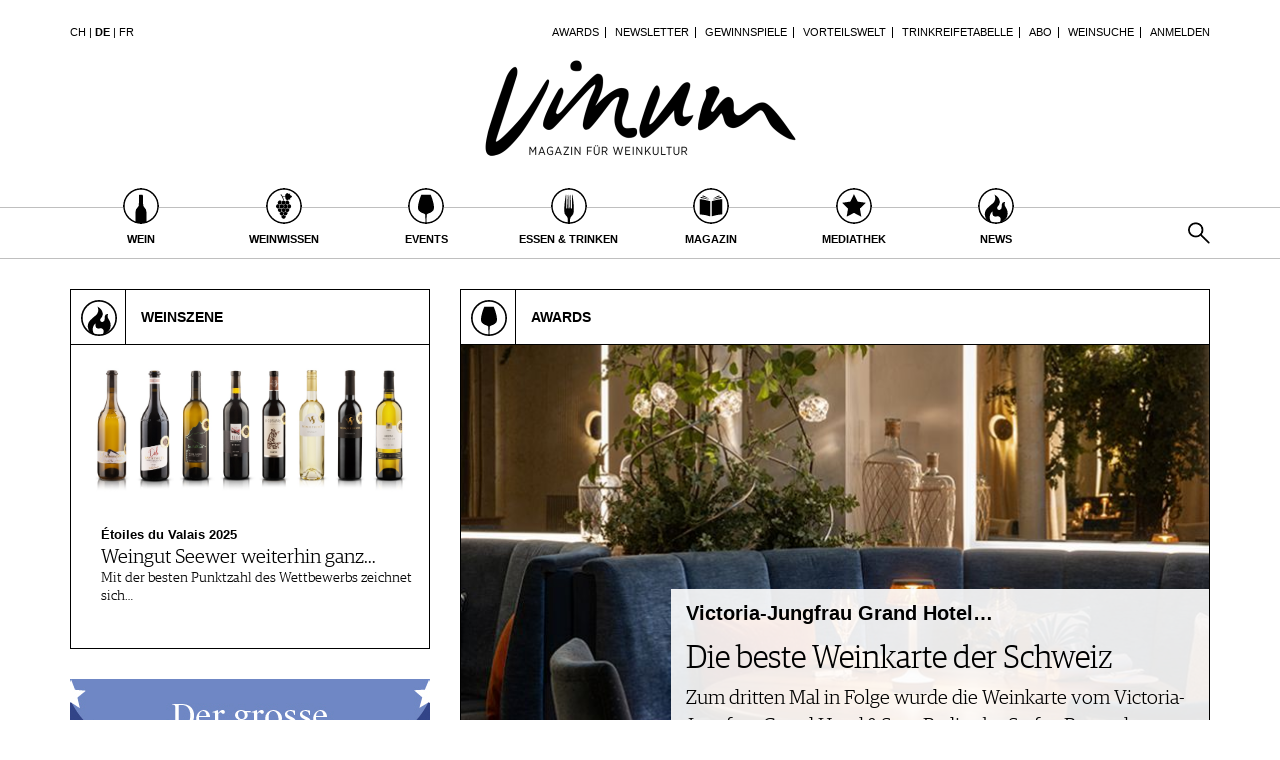

--- FILE ---
content_type: text/html; charset=utf-8
request_url: https://www.vinum.eu/de/
body_size: 16823
content:
<!DOCTYPE html>
<html lang="de-de" dir="ltr" class="no-js">
<head>

<meta charset="utf-8">
<!-- 
	TYPO3 development by ZECHENDORF - https://www.zechendorf.com

	This website is powered by TYPO3 - inspiring people to share!
	TYPO3 is a free open source Content Management Framework initially created by Kasper Skaarhoj and licensed under GNU/GPL.
	TYPO3 is copyright 1998-2025 of Kasper Skaarhoj. Extensions are copyright of their respective owners.
	Information and contribution at https://typo3.org/
-->

<base href="https://www.vinum.eu/">
<link rel="icon" href="/typo3conf/ext/vinum/Resources/Public/Icons/favicon-vinum.png" type="image/png">
<title>VINUM - Magazin für Weinkultur | vinum.eu</title>
<meta http-equiv="x-ua-compatible" content="IE=edge" />
<meta name="generator" content="TYPO3 CMS" />
<meta name="description" content="VINUM, berichtet als Magazin für Weinkultur über Trends in der Weinszene und stellt jeden Monat über 300 aussergewöhnliche Weine und ihre Macher vor. " />
<meta name="robots" content="noindex,nofollow" />
<meta name="viewport" content="width=device-width, initial-scale=1, user-scalable=no" />
<meta property="og:description" content="VINUM, berichtet als Magazin für Weinkultur über Trends in der Weinszene und stellt jeden Monat über 300 aussergewöhnliche Weine und ihre Macher vor." />
<meta property="og:title" content="VINUM - Magazin für Weinkultur | vinum.eu" />
<meta property="og:url" content="https://www.vinum.eu/de/" />
<meta name="twitter:card" content="summary" />
<meta name="google" content="notranslate" />
<meta name="apple-mobile-web-app-capable" content="no" />
<meta name="theme-color" content="#000000" />
<meta property="fb:admins" content="370970693167" />


<link rel="stylesheet" href="/typo3conf/ext/bxslider/Resources/Public/Media/jquery.bxslider.css?1764321698" media="all">
<link rel="stylesheet" href="/typo3conf/ext/femanager/Resources/Public/Css/Main.min.css?1764321701" media="all">
<link rel="stylesheet" href="/typo3conf/ext/vinum/Resources/Public/Vendor/Bootstrap/css/bootstrap.css?1764321699" media="all">
<link rel="stylesheet" href="/typo3conf/ext/vinum/Resources/Public/Css/font-awesome.min.css?1764321699" media="all">
<link rel="stylesheet" href="/typo3conf/ext/vinum/Resources/Public/Css/magnific-popup.css?1764321699" media="all">
<link rel="stylesheet" href="/typo3conf/ext/vinum/Resources/Public/Css/select2.css?1764321699" media="all">
<link rel="stylesheet" href="/typo3conf/ext/vinum/Resources/Public/Css/tooltipster.bundle.min.css?1764321699" media="all">
<link rel="stylesheet" href="/typo3conf/ext/vinum/Resources/Public/Css/tooltipster-sideTip-light.min.css?1764321699" media="all">
<link rel="stylesheet" href="/typo3conf/ext/vinum/Resources/Public/Vendor/OwlCarousel2/assets/owl.carousel.min.css?1764321699" media="all">
<link rel="stylesheet" href="/typo3conf/ext/vinum/Resources/Public/Css/Default.css?1764321699" media="all">
<link rel="stylesheet" href="/typo3conf/ext/vinum/Resources/Public/Css/profile.css?1764321699" media="all">
<link rel="stylesheet" href="/typo3conf/ext/vinum/Resources/Public/Css/custom.css?1764321699" media="all">
<link rel="stylesheet" href="/typo3conf/ext/powermail/Resources/Public/Css/Basic.css?1764321701" media="all">
<link rel="stylesheet" href="/typo3conf/ext/vinum/Resources/Public/Css/faqaccordion.css?1764321699" media="all">
<link rel="stylesheet" href="/typo3conf/ext/vinum/Resources/Public/Css/degustationnotelist.css?1764321699" media="all">
<link rel="stylesheet" href="/typo3conf/ext/vinum/Resources/Public/Css/mauticform.css?1764321699" media="all">




<script src="/typo3conf/ext/vinum/Resources/Public/JavaScript/jquery.min.js?1764321699"></script>
<script src="/typo3conf/ext/bxslider/Resources/Public/Media/jquery.bxslider.min.js?1764321698"></script>
<script src="/typo3conf/ext/vinum/Resources/Public/JavaScript/bootstrap.min.js?1764321699"></script>
<script src="/typo3conf/ext/vinum/Resources/Public/JavaScript/jquery.dataTables.min.js?1764321699"></script>
<script src="/typo3conf/ext/vinum/Resources/Public/JavaScript/tooltipster.bundle.min.js?1764321699"></script>
<script src="/typo3conf/ext/vinum/Resources/Public/JavaScript/Header.js?1764321699"></script>





<!-- Google Tag Manager -->
<script>(function(w,d,s,l,i){w[l]=w[l]||[];w[l].push({'gtm.start':
new Date().getTime(),event:'gtm.js'});var f=d.getElementsByTagName(s)[0],
j=d.createElement(s),dl=l!='dataLayer'?'&l='+l:'';j.async=true;j.src=
'https://www.googletagmanager.com/gtm.js?id='+i+dl;f.parentNode.insertBefore(j,f);
})(window,document,'script','dataLayer','GTM-T6V7J5N');</script>
<!-- End Google Tag Manager -->        <!-- Start cookieyes banner --> <script id="cookieyes" type="text/javascript" src="https://cdn-cookieyes.com/client_data/987dfefabcb35260ecdca329/script.js"></script> <!-- End cookieyes banner -->        <link rel="stylesheet" type="text/css" href="https://cloud.typography.com/6957494/7265152/css/fonts.css" media="all">        <script data-what="AdServer" src="//servedby.revive-adserver.net/asyncjs.php"></script>        <script data-what="GoogleMaps" src="https://maps.googleapis.com/maps/api/js?key=AIzaSyBP9rN_pDSM1k2PWXbkmfec18-lMdgOsFs&callback=loadMaps"></script>
        
        <script data-what="YouTube" src="/typo3conf/ext/vinum/Resources/Public/JavaScript/YouTube.js"></script>

        <script>(function(d, s, id) {
  var js, fjs = d.getElementsByTagName(s)[0];
  if (d.getElementById(id)) return;
  js = d.createElement(s); js.id = id;
  js.src = "//connect.facebook.net/de_DE/sdk.js#xfbml=1&version=v2.5";
  fjs.parentNode.insertBefore(js, fjs);
}(document, 'script', 'facebook-jssdk'));</script>

</head>
<body>
<!-- Google Tag Manager (noscript) -->
<noscript><iframe src="https://www.googletagmanager.com/ns.html?id=GTM-T6V7J5N"
height="0" width="0" style="display:none;visibility:hidden"></iframe></noscript>
<!-- End Google Tag Manager (noscript) -->
    
    <div class="sidenav">
        <div class="sidenav-content">
            <div class="sidenav-search">
                <form method="get" action="/de/solr-suche/?tx_solr%5Baction%5D=search&amp;tx_solr%5Bcontroller%5D=Search">
<div>
<input type="hidden" name="__referrer[@extension]" value="" />
<input type="hidden" name="__referrer[@controller]" value="Standard" />
<input type="hidden" name="__referrer[@action]" value="home" />
<input type="hidden" name="__referrer[arguments]" value="YTowOnt990f76800bb9ef673ce67c84ea77a77802c84ae08" />
<input type="hidden" name="__referrer[@request]" value="{&quot;@extension&quot;:null,&quot;@controller&quot;:&quot;Standard&quot;,&quot;@action&quot;:&quot;home&quot;}05e9de745e9152acf513bd2cafa0118381e6963f" />
<input type="hidden" name="__trustedProperties" value="{&quot;tx_solr&quot;:{&quot;q&quot;:1},&quot;tx_indexedsearch_pi2&quot;:{&quot;search&quot;:{&quot;submitButton&quot;:1}}}2dfc08f0744e65848aecdc1404c7762e95c78d03" />
</div>

                        <input placeholder="Suchen..." class="form-control tx-indexedsearch-searchbox-sword" type="text" name="tx_solr[q]" />
                        <input class="hidden-xs hidden-sm" type="submit" value="" name="tx_indexedsearch_pi2[search][submitButton]" />
                </form>
            </div>
            <nav class="sidenav-mainnav">
                
                    <ul>
                        
                            <li class="sub ">
                                <a href="/de/wein/" class=" has-sub"><span class="sidenav-mainnav-icon vinum-icon-17"></span>Wein</a>
                                
                                    
                                        <ul>
                                            
                                                <li class=""><a href="/de/wein/weinsuche/">Weinsuche</a></li>
                                            
                                                <li class="sub"><a href="/de/weingueter/">Guide Weingüter</a></li>
                                            
                                                <li class=""><a href="/de/weinhaendler/">WineTradeClub</a></li>
                                            
                                                <li class=""><a href="/de/wein/winzer/">Winzer</a></li>
                                            
                                                <li class=""><a href="/de/wein/weine-des-monats/">Weine des Monats</a></li>
                                            
                                                <li class=""><a href="/de/wein/trinkreifetabelle/">Trinkreifetabelle</a></li>
                                            
                                                <li class="sub"><a href="/de/wein/unique-wineries/">Unique Wineries</a></li>
                                            
                                                <li class="sub "><a href="/de/wein/club-les-domaines/">Club les Domaines</a></li>
                                            
                                        </ul>
                                    
                                
                            </li>
                        
                            <li class="sub">
                                <a href="/de/weinwissen/" class=" has-sub"><span class="sidenav-mainnav-icon vinum-icon-18"></span>Weinwissen</a>
                                
                                    
                                        <ul>
                                            
                                                <li class="sub "><a href="/de/weinwissen/weinregionen/">Weinregionen</a></li>
                                            
                                                <li class="sub"><a href="/de/weinwissen/weinlexikon/">Weinlexikon</a></li>
                                            
                                                <li class="sub"><a href="/de/weinwissen/weingeschichte/">Weingeschichte</a></li>
                                            
                                                <li class=""><a href="/de/weinwissen/weinlagerung/">Weinlagerung</a></li>
                                            
                                                <li class="sub"><a href="/de/weinwissen/infografiken/">Infografiken</a></li>
                                            
                                                <li class="sub"><a href="/de/weinwissen/tipps-tricks/">Tipps &amp; Tricks</a></li>
                                            
                                                <li class=""><a href="/de/weinwissen/news/">News</a></li>
                                            
                                        </ul>
                                    
                                
                            </li>
                        
                            <li class="sub">
                                <a href="/de/events/eventkalender/" class=" has-sub"><span class="sidenav-mainnav-icon vinum-icon-19"></span>Events</a>
                                
                                    
                                        <ul>
                                            
                                                <li class=""><a href="/de/events/eventkalender/">Eventkalender</a></li>
                                            
                                                <li class="sub"><a href="/de/events/awards/">Awards</a></li>
                                            
                                                <li class=""><a href="/de/events/event-bilder/">Event-Bilder</a></li>
                                            
                                        </ul>
                                    
                                
                            </li>
                        
                            <li class="sub">
                                <a href="/de/essen-trinken/" class=" has-sub"><span class="sidenav-mainnav-icon vinum-icon-20"></span>Essen &amp; Trinken</a>
                                
                                    
                                        <ul>
                                            
                                                <li class="sub "><a href="/de/essen-trinken/foodpairingtipps/">Food Pairing Tipps</a></li>
                                            
                                                <li class=""><a href="/de/essen-trinken/food-pairing/">Food Pairing Tabelle</a></li>
                                            
                                                <li class=""><a href="/de/essen-trinken/kulinarik/">Kulinarik</a></li>
                                            
                                                <li class="sub"><a href="/de/essen-trinken/rezepte/">Rezepte</a></li>
                                            
                                                <li class=""><a href="/de/essen-trinken/hotspots-der-weinszene/">Hotspots</a></li>
                                            
                                                <li class=""><a href="/de/essen-trinken/weinreisen/">Weinreisen</a></li>
                                            
                                        </ul>
                                    
                                
                            </li>
                        
                            <li class="sub">
                                <a href="/de/magazin/" class=" has-sub"><span class="sidenav-mainnav-icon vinum-icon-21"></span>Magazin</a>
                                
                                    
                                        <ul>
                                            
                                                <li class=""><a href="/de/magazin/reportagen/">Reportagen</a></li>
                                            
                                                <li class="sub"><a href="/de/magazin/dossier/">Dossier</a></li>
                                            
                                                <li class=""><a href="/de/magazin/weinguides/">Wineguides</a></li>
                                            
                                                <li class=""><a href="/de/magazin/klartext/">Klartext</a></li>
                                            
                                                <li class="sub"><a href="/de/magazin/extras/">Extras</a></li>
                                            
                                                <li class="sub"><a href="/de/magazin/abo/">Abo</a></li>
                                            
                                                <li class=""><a href="/de/magazin/ausgabe/">Ausgabe</a></li>
                                            
                                                <li class=""><a href="/de/magazin/archiv/">Archiv</a></li>
                                            
                                                <li class="sub "><a href="/de/magazin/vorteilswelt/">Vorteilswelt</a></li>
                                            
                                        </ul>
                                    
                                
                            </li>
                        
                            <li class="sub">
                                <a href="/de/advertorials/mediathek/" class=" has-sub"><span class="sidenav-mainnav-icon vinum-icon-22"></span>Mediathek</a>
                                
                                    
                                        <ul>
                                            
                                                <li class="sub "><a href="/de/mediathek/apps/">Apps</a></li>
                                            
                                                <li class="sub"><a href="/de/advertorials/mediathek/videos/">Videos</a></li>
                                            
                                                <li class=""><a href="/de/mediathek/bildstrecken/">Bildstrecken</a></li>
                                            
                                                <li class="sub "><a href="/de/advertorials/mediathek/buecher/">Bücher</a></li>
                                            
                                        </ul>
                                    
                                
                            </li>
                        
                            <li class="sub ">
                                <a href="/de/news/" class=" has-sub"><span class="sidenav-mainnav-icon vinum-icon-23"></span>News</a>
                                
                                    
                                        <ul>
                                            
                                                <li class=""><a href="/de/news/weinwirtschaft/">Weinwirtschaft</a></li>
                                            
                                                <li class=""><a href="/de/news/weinszene/">Weinszene</a></li>
                                            
                                                <li class=""><a href="/de/news/portraits/">Portraits</a></li>
                                            
                                                <li class=""><a href="/de/news/vinophiles/">Vinophiles</a></li>
                                            
                                                <li class="sub "><a href="/de/news/archiv/">Archiv</a></li>
                                            
                                        </ul>
                                    
                                
                            </li>
                        
                    </ul>
                
            </nav>
            <nav class="sidenav-loginnav">
                <ul><li><a href="/de/anmelden/">Anmelden</a></li></ul>
                
            </nav>
            <nav class="sidenav-footernav">
                <ul class="navigation-top"><li>
<a href="/de/events/awards/" title="Awards">Awards</a>
</li>
<li>
<a href="/de/newsletter-abonnieren/" title="Newsletter">Newsletter</a>
</li>
<li>
<a href="/de/gewinnspiele/" title="Gewinnspiele">Gewinnspiele</a>
</li>
<li>
<a href="/de/magazin/vorteilswelt/" title="Vorteilswelt">Vorteilswelt</a>
</li>
<li>
<a href="/de/wein/trinkreifetabelle/" title="Trinkreifetabelle">Trinkreifetabelle</a>
</li>
<li>
<a href="/de/magazin/abo/" title="Abo">Abo</a>
</li>
<li>
<a href="/de/wein/weinsuche/" title="Weinsuche">Weinsuche</a>
</li></ul>
                <ul><li>
<a href="/de/newsletter-abonnieren/" title="Newsletter">Newsletter</a>
</li>
<li class="sub">
<a href="/de/wine-trade-club/" title="Wine Trade Club" class="sub">Wine Trade Club</a>
</li>
<li>
<a href="https://www.vinum.eu/de/autoren-profile/" title="Redaktion" target="_top">Redaktion</a>
</li>
<li>
<a href="/de/jobs/" title="Jobs">Jobs</a>
</li>
<li>
<a href="/de/werbung/" title="Werbung">Werbung</a>
</li>
<li>
<a href="/de/presse/" title="Presse">Presse</a>
</li>
<li>
<a href="/de/impressum/" title="Impressum">Impressum</a>
</li>
<li>
<a href="/de/agb-datenschutz/" title="AGB &amp; Datenschutz">AGB &amp; Datenschutz</a>
</li>
<li>
<a href="/de/anmelden/kontakt/faq/" title="FAQ">FAQ</a>
</li></ul>
            </nav>
            <nav class="sidenav-languagenav">
                
                        <a href="/ch/">CH</a>
                    
                |
                
                        <a href="/de/">DE</a>
                    
                |
                
                        <a href="/fr/">FR</a>
                    
            </nav>
        </div>
    </div>


    <header class="visible-xs visible-sm mobile-header noprint">
        <div class="container">
            <div class="row">
                <div class="col-xs-3">
                    <div class="mobile-navbar sidenav-button">
                        <i class="fa fa-bars"></i>
                    </div>
                </div>
                <div class="col-xs-6">
                    <div class="logo">
                        <a href="/de/">
                            <img src="/typo3conf/ext/vinum/Resources/Public/Images/vinum-magazin-fuer-weinkultur.png" alt="vinum"/>
                        </a>
                    </div>
                </div>
            </div>
        </div>
    </header>
    <div class="main">
        
        <div class="loader-wrapper">
            <div class="loader"></div>
        </div>
        <div id="fb-root"></div>
        <div id="page1" class="page pageHome">
            <aside class="container leaderboard-container">
                <div class="row">
                    <div class="col-xs-12">
                        
<div id="c19152" class="frame frame-default frame-type-html frame-layout-0"><a id="c19154"></a><div class="box box-leaderboard ad ad-full"><div class="ad-content"><ins data-revive-zoneid="16878" data-revive-id="727bec5e09208690b050ccfc6a45d384"></ins></div></div></div>


                    </div>
                </div>
            </aside>
            
    <header class="visible-md visible-lg scroll-header noprint">
        <div class="container">
            <div class="row">
                <div class="hidden-xs col-sm-3">
                    <nav class="navMeta navLang">
                        
                                <a href="/ch/">CH</a>
                            
                        |
                        
                                <strong><a href="/de/">DE</a></strong>
                            
                        |
                        
                                <a href="/fr/">FR</a>
                            
                    </nav>
                </div>
                <div class="hidden-xs col-sm-9">
                    <nav class="navMeta">
                        <ul><li><a href="/de/events/awards/">Awards</a></li><li><a href="/de/newsletter-abonnieren/">Newsletter</a></li><li><a href="/de/gewinnspiele/">Gewinnspiele</a></li><li><a href="/de/magazin/vorteilswelt/">Vorteilswelt</a></li><li><a href="/de/wein/trinkreifetabelle/">Trinkreifetabelle</a></li><li><a href="/de/magazin/abo/">Abo</a></li><li><a href="/de/wein/weinsuche/">Weinsuche</a></li><li id="meta-nav-login"><a href="/de/">Anmelden</a></li>
	
		

</ul>
                    </nav>
                </div>
            </div>
        </div>
        <div class="main-nav-container">
            <div class="container">
                <div class="row">
                    <div class="col-xs-5 nav-main">
                        <ul><li class="navMainItem17 sub "><a href="/de/wein/"><div class="circles"><span class="circle"><span class="inner"></span></span><span class="circle2"></span></div><span class="title">
                                                Wein
                                            </span></a></li><li class="navMainItem18 sub"><a href="/de/weinwissen/"><div class="circles"><span class="circle"><span class="inner"></span></span><span class="circle2"></span></div><span class="title">
                                                Weinwissen
                                            </span></a></li><li class="navMainItem19 sub"><a href="/de/events/eventkalender/"><div class="circles"><span class="circle"><span class="inner"></span></span><span class="circle2"></span></div><span class="title">
                                                Events
                                            </span></a></li><li class="navMainItem20 sub"><a href="/de/essen-trinken/"><div class="circles"><span class="circle"><span class="inner"></span></span><span class="circle2"></span></div><span class="title">
                                                Essen &amp; Trinken
                                            </span></a></li><li class="navMainItem21 sub"><a href="/de/magazin/"><div class="circles"><span class="circle"><span class="inner"></span></span><span class="circle2"></span></div><span class="title">
                                                Magazin
                                            </span></a></li><li class="navMainItem22 sub"><a href="/de/advertorials/mediathek/"><div class="circles"><span class="circle"><span class="inner"></span></span><span class="circle2"></span></div><span class="title">
                                                Mediathek
                                            </span></a></li><li class="navMainItem23 sub "><a href="/de/news/"><div class="circles"><span class="circle"><span class="inner"></span></span><span class="circle2"></span></div><span class="title">
                                                News
                                            </span></a></li></ul>
                    </div>
                    <div class="col-xs-2">
                        <div class="logo">
                            <a href="/de/">
                                <img src="/typo3conf/ext/vinum/Resources/Public/Images/vinum-magazin-fuer-weinkultur.png" alt="vinum"/>
                            </a>
                        </div>
                    </div>
                </div>
            </div>
        </div>
        
    </header>
    <header class="visible-md visible-lg noprint">
        <div class="headerTop"></div>
        <div class="container">
            <div class="row">
                <div class="hidden-xs col-sm-3">
                    <nav class="navMeta navLang">
                        
                                <a href="/ch/">CH</a>
                            
                        |
                        
                                <strong><a href="/de/">DE</a></strong>
                            
                        |
                        
                                <a href="/fr/">FR</a>
                            
                    </nav>
                </div>
                <div class="hidden-xs col-sm-9">
                    <nav class="navMeta">
                        <ul>
                            
                                
                                    
                                            <li><a href="/de/events/awards/">Awards</a></li>
                                        
                                
                                    
                                            <li><a href="/de/newsletter-abonnieren/">Newsletter</a></li>
                                        
                                
                                    
                                            <li><a href="/de/gewinnspiele/">Gewinnspiele</a></li>
                                        
                                
                                    
                                            <li><a href="/de/magazin/vorteilswelt/">Vorteilswelt</a></li>
                                        
                                
                                    
                                            <li><a href="/de/wein/trinkreifetabelle/">Trinkreifetabelle</a></li>
                                        
                                
                                    
                                            <li><a href="/de/magazin/abo/">Abo</a></li>
                                        
                                
                                    
                                            <li><a href="/de/wein/weinsuche/">Weinsuche</a></li>
                                        
                                
                            
                            <li id="meta-nav-login">
                                <a href="/de/anmelden/">Anmelden</a>
                            </li>
                            
	
		


                        </ul>
                    </nav>
                </div>
            </div>
        </div>
        <div class="logo">
            <div class="container">
                <a href="/de/">
                    <img src="/typo3conf/ext/vinum/Resources/Public/Images/vinum-magazin-fuer-weinkultur.png" alt="vinum"/>
                </a>
            </div>
        </div>
        <nav class="visible-md visible-lg navMain noprint">
            <div class="container">
                <ul>
                    
                        
                            <li class="navMainItem17 sub ">
                                <a href="/de/wein/">
                                    <div class="circles">
                                        <span class="circle"><span class="inner"></span></span><span class="circle2"></span>
                                    </div>
                                    <span class="title">
                                        Wein
                                    </span>
                                </a>
                            </li>
                        
                            <li class="navMainItem18 sub">
                                <a href="/de/weinwissen/">
                                    <div class="circles">
                                        <span class="circle"><span class="inner"></span></span><span class="circle2"></span>
                                    </div>
                                    <span class="title">
                                        Weinwissen
                                    </span>
                                </a>
                            </li>
                        
                            <li class="navMainItem19 sub">
                                <a href="/de/events/eventkalender/">
                                    <div class="circles">
                                        <span class="circle"><span class="inner"></span></span><span class="circle2"></span>
                                    </div>
                                    <span class="title">
                                        Events
                                    </span>
                                </a>
                            </li>
                        
                            <li class="navMainItem20 sub">
                                <a href="/de/essen-trinken/">
                                    <div class="circles">
                                        <span class="circle"><span class="inner"></span></span><span class="circle2"></span>
                                    </div>
                                    <span class="title">
                                        Essen &amp; Trinken
                                    </span>
                                </a>
                            </li>
                        
                            <li class="navMainItem21 sub">
                                <a href="/de/magazin/">
                                    <div class="circles">
                                        <span class="circle"><span class="inner"></span></span><span class="circle2"></span>
                                    </div>
                                    <span class="title">
                                        Magazin
                                    </span>
                                </a>
                            </li>
                        
                            <li class="navMainItem22 sub">
                                <a href="/de/advertorials/mediathek/">
                                    <div class="circles">
                                        <span class="circle"><span class="inner"></span></span><span class="circle2"></span>
                                    </div>
                                    <span class="title">
                                        Mediathek
                                    </span>
                                </a>
                            </li>
                        
                            <li class="navMainItem23 sub ">
                                <a href="/de/news/">
                                    <div class="circles">
                                        <span class="circle"><span class="inner"></span></span><span class="circle2"></span>
                                    </div>
                                    <span class="title">
                                        News
                                    </span>
                                </a>
                            </li>
                        
                    
                    <li class="nav-search">
                        <a href="#header-search-popup" class="search-button" rel="magnific-popup">&nbsp;</a>
                    </li>
                </ul>
            </div>
        </nav>
        
    </header>
    <div class="popup-search sans-serif mfp-hide white-popup-block" id="header-search-popup">
        <form method="get" id="tx_indexedsearch" action="/de/solr-suche/?tx_solr%5Baction%5D=search&amp;tx_solr%5Bcontroller%5D=Search">
<div>
<input type="hidden" name="__referrer[@extension]" value="" />
<input type="hidden" name="__referrer[@controller]" value="Standard" />
<input type="hidden" name="__referrer[@action]" value="home" />
<input type="hidden" name="__referrer[arguments]" value="YTowOnt990f76800bb9ef673ce67c84ea77a77802c84ae08" />
<input type="hidden" name="__referrer[@request]" value="{&quot;@extension&quot;:null,&quot;@controller&quot;:&quot;Standard&quot;,&quot;@action&quot;:&quot;home&quot;}05e9de745e9152acf513bd2cafa0118381e6963f" />
<input type="hidden" name="__trustedProperties" value="{&quot;tx_solr&quot;:{&quot;q&quot;:1},&quot;tx_indexedsearch_pi2&quot;:{&quot;search&quot;:{&quot;submitButton&quot;:1}}}2dfc08f0744e65848aecdc1404c7762e95c78d03" />
</div>

                    <input placeholder="Suchen..." class="form-control tx-indexedsearch-searchbox-sword" id="header-search-input" type="text" name="tx_solr[q]" />
                    <span class="input-group-btn hidden"><input class="btn btn-primary" type="submit" value="" name="tx_indexedsearch_pi2[search][submitButton]" /></span>
        </form>
    </div>


            <main>
                <!--TYPO3SEARCH_begin-->
                <section class="container">
                    <div class="row">
                        <div class="col-xs-12 col-md-8 col-md-push-4">
                            
<div id="c55161" class="frame frame-default frame-type-list frame-layout-0"><a id="c56625"></a><!-- no header when plugin --><a class="teaserLink teaser8x6 teaser-image" href="/de/events/awards/die-besten-weinkarten-der-schweiz/gewinner-2025/die-beste-weinkarte-der-schweiz-swiss-wine-list-award-2025-vinum/"><div class="teaser teaser8x6"><div class=""><div class="teaserHeader"><div class="icon icon19"><div class="circle"></div></div>Awards</div><div class="justImage" style="background-image: url('/fileadmin/_processed_/8/a/csm_2512_S1_Teaser_TNB_106_b6893fd94d.jpg')"><div class="teaserContent"><div class="inner"><div class="pageSubtitle">Victoria-Jungfrau Grand Hotel&hellip;</div><div class="pageTitle">
                                
                                        Die beste Weinkarte der Schweiz
                                    
                            </div><div class="pageDescription">
    Zum dritten Mal in Folge wurde die Weinkarte vom Victoria-Jungfrau Grand Hotel &amp; Spa «Radius by Stefan Beer» als «Beste Weinkarte der&hellip;</div></div></div></div></div></div></a></div>


                        </div>
                        <div class="col-xs-12 col-md-4 col-md-pull-8">
                            
<div id="c41656" class="frame frame-default frame-type-list frame-layout-0"><!-- no header when plugin --><a class="teaserLink teaser4x4 teaser-imageText" href="/de/news/weinszene/2025/weingut-seewer-weiterhin-ganz-oben/"><div class="teaser teaser4x4"><div class=""><div class="teaserHeader"><div class="icon icon23"><div class="circle"></div></div>Weinszene</div><div class="imageText" style="background-image: url('/fileadmin/user_upload/News/2025/2511/251125_EtoilesduValais.jpg')"></div><div class="teaserContent"><div class="inner"><div class="pageSubtitle">Étoiles du Valais 2025</div><div class="pageTitle">
                            
                                    Weingut Seewer weiterhin ganz&hellip;
                                
                        </div><div class="pageDescription">
                
                    
    Mit der besten Punktzahl des Wettbewerbs zeichnet sich&hellip;
                  
              </div></div></div></div></div></a></div>



<div id="c76219" class="frame frame-default frame-type-textmedia frame-layout-0"><div class="ce-textpic ce-center ce-above"><div class="ce-gallery" data-ce-columns="1" data-ce-images="1"><div class="ce-outer"><div class="ce-inner"><div class="ce-row"><div class="ce-column"><figure class="image"><a href="https://www.vinum.eu/de/adventskalender-2025/"><img class="image-embed-item" src="/fileadmin/user_upload/Teaser_XS/2025/360x165_XMas.jpg" width="360" height="165" loading="lazy" alt="" /></a></figure></div></div></div></div></div></div></div>


                        </div>
                    </div>
                    <div class="row">
                        <div class="col-xs-12 col-md-4">
                            
<div id="c96070" class="frame frame-default frame-type-list frame-layout-0"><!-- no header when plugin --><a class="teaserLink teaser4x4 teaser-imageText" href="/de/news/weinszene/2025/wir-trauern-um-hans-guenter-schwarz/"><div class="teaser teaser4x4"><div class=""><div class="teaserHeader"><div class="icon icon23"><div class="circle"></div></div>Weinszene</div><div class="imageText" style="background-image: url('/fileadmin/user_upload/News/2025/2511/csm_2106_Detailview_0036_8ebeb09414.jpeg')"></div><div class="teaserContent"><div class="inner"><div class="pageSubtitle">Pfalz: Winzer-Legende vom&hellip;</div><div class="pageTitle">
                            
                                    Wir trauern um Hans-Günter&hellip;
                                
                        </div><div class="pageDescription">
                
                    
    Hans-Günter Schwarz: Er galt als eine der wichtigsten&hellip;
                  
              </div></div></div></div></div></a></div>



<div id="c30644" class="frame frame-default frame-type-list frame-layout-3"><a id="c71067"></a><!-- no header when plugin --><a class="teaserLink teaser4x6 teaser-imageText" href="/de/magazin/reportagen/2025/12/vinum-top-100-des-jahres-2025-vinum/"><div class="teaser teaser4x6"><div class=""><div class="teaserHeader"><div class="icon icon21"><div class="circle"></div></div>Reportagen</div><div class="imageText" style="background-image: url('/fileadmin/user_upload/Ausgabe_VINUM/2512/2512_REPO_TOP100/2512_S1_Teaser_TNB_123.jpg')"></div><div class="teaserContent"><div class="inner"><div class="pageSubtitle">Die Besten aus über 10 000&hellip;</div><div class="pageTitle">
                            
                                    VINUM Top 100 des Jahres 2025
                                
                        </div><div class="pageDescription">
                
                    
    Und wieder ist ein Jahr vorbei. Die Menge der Weine,&hellip;
                  
              </div></div></div></div></div></a></div>



<div id="c36621" class="frame frame-default frame-type-html frame-layout-0"><a id="c36623"></a><div class="box box-s ad ad-full"><div class="ad-content"><ins data-revive-zoneid="16881" data-revive-id="727bec5e09208690b050ccfc6a45d384"></ins></div></div></div>


                        </div>
                        <div class="col-xs-12 col-md-4">
                            
<div id="c45604" class="frame frame-default frame-type-list frame-layout-0"><!-- no header when plugin --><a class="teaserLink teaser4x4 teaser-imageText" href="/de/news/weinwirtschaft/2025/eiswein-lese-2025-startet-sehr-frueh/"><div class="teaser teaser4x4"><div class=""><div class="teaserHeader"><div class="icon icon23"><div class="circle"></div></div>Weinwirtschaft</div><div class="imageText" style="background-image: url('/fileadmin/user_upload/News/2025/2511/Eislese.jpg')"></div><div class="teaserContent"><div class="inner"><div class="pageSubtitle">Kälteeinbruch am Wochenende</div><div class="pageTitle">
                            
                                    Eiswein-Lese 2025 startet sehr&hellip;
                                
                        </div><div class="pageDescription">
                
                    
    Die Eiswein-Lese ist Ende vergangener Woche in&hellip;
                  
              </div></div></div></div></div></a></div>



<div id="c23653" class="frame frame-default frame-type-html frame-layout-0"><a id="c23659"></a><div class="box box-xs ad ad-full"><div class="ad-content"><ins data-revive-zoneid="16882" data-revive-id="727bec5e09208690b050ccfc6a45d384"></ins></div></div></div>



<div id="c86885" class="frame frame-default frame-type-list frame-layout-0"><!-- no header when plugin --><a class="teaserLink teaser4x4 teaser-imageText" href="/de/essen-trinken/weinreisen/2025/genussregion-deutschland/genuss-hotspot-tipp-1-freiburg-breisgau-genussregion-deutschland-vinum/"><div class="teaser teaser4x4"><div class=""><div class="teaserHeader"><div class="icon icon20"><div class="circle"></div></div>Weinreisen</div><div class="imageText" style="background-image: url('/fileadmin/user_upload/Ausgabe_VINUM/2512/2512_Dossier_Genuss_Hotspots_DE/Tipp_1/2512_S1_Teaser_TNB_079.jpg')"></div><div class="teaserContent"><div class="inner"><div class="pageSubtitle">Wein und Gassenzauber</div><div class="pageTitle">
                            
                                    Genuss-Hotspot-Tipp 1:&hellip;
                                
                        </div><div class="pageDescription">
                
                    
    Freiburg glüht: Wein, Winter und Wohlgefühl auf&hellip;
                  
              </div></div></div></div></div></a></div>



<div id="c78908" class="frame frame-default frame-type-list frame-layout-0"><!-- no header when plugin --><a class="teaserLink teaser4x4 teaser-imageText" href="/de/wein/winzer/2025/willi-stuerz-winzerlegende-vinum/"><div class="teaser teaser4x4"><div class=""><div class="teaserHeader"><div class="icon icon17"><div class="circle"></div></div>Winzer</div><div class="imageText" style="background-image: url('/fileadmin/user_upload/Ausgabe_VINUM/2512/2512_WLEG_Stuerz/2512_S1_Teaser_TNB_136.jpg')"></div><div class="teaserContent"><div class="inner"><div class="pageSubtitle">Alpine Kostbarkeiten</div><div class="pageTitle">
                            
                                    Winzerlegende Willi Stürz,&hellip;
                                
                        </div><div class="pageDescription">
                
                    
    Südtirol ohne Weinbau ist nicht vorstellbar. War es in&hellip;
                  
              </div></div></div></div></div></a></div>


                        </div>
                        <div class="col-xs-12 col-md-4">
                            
    <div class="widget widget-s3 widget-secondary widget-events">
        <div class="widget-head">
            <div class="widget-icon-container">
                <div class="widget-icon widget-icon-events"></div>
                <div class="hexagon">
                </div>
            </div>
            <h4><a href="/de/events/eventkalender/">Eventkalender</a></h4>
        </div>
        <div class="widget-content">
            <div class="widget-events-list">
                
                    <a class="event event-odd external-event" href="/de/events/eventkalender/event/show/sommelier-dha-vorbereitung-auf-die-ihk-pruefung-zum-geprueften-berufsspezialisten-sommelier-ihk/">
                        <div class="sans-serif event-location">
                            Köln, DE
                        </div>
                        <div class="sans-serif event-date">
                            <strong>
                                
                                        
                                                
                                                        01.10.2025 -
                                                        30.11
                                                    
                                            
                                    
                            </strong>
                        </div>
                        <div class="event-title">
                            Sommelier (DHA) – Inkl. Vorb&hellip;
                        </div>
                    </a>
                
                    <a class="event event-even external-event" href="/de/events/eventkalender/event/show/assistant-sommelier-dha-inkl-wsetr-level-3-award-in-wines/">
                        <div class="sans-serif event-location">
                            Köln, DE
                        </div>
                        <div class="sans-serif event-date">
                            <strong>
                                
                                        
                                                
                                                        01.10.2025 -
                                                        31.05
                                                    
                                            
                                    
                            </strong>
                        </div>
                        <div class="event-title">
                            Assistant Sommelier (DHA) in&hellip;
                        </div>
                    </a>
                
                    <a class="event event-odd external-event" href="/de/events/eventkalender/event/show/ausbildung-wsetr-level-3-award-in-wines/">
                        <div class="sans-serif event-location">
                            Köln, DE
                        </div>
                        <div class="sans-serif event-date">
                            <strong>
                                
                                        
                                                
                                                        01.10.2025 -
                                                        31.03
                                                    
                                            
                                    
                            </strong>
                        </div>
                        <div class="event-title">
                            Ausbildung WSET® Level 3, Aw&hellip;
                        </div>
                    </a>
                
                    <a class="event event-even external-event" href="/de/events/eventkalender/event/show/liquid-tasting-portwein-3/">
                        <div class="sans-serif event-location">
                            Bern, Basel,&hellip;, CH
                        </div>
                        <div class="sans-serif event-date">
                            <strong>
                                
                                        
                                                
                                                        07.11 -
                                                        06.12.2025
                                                    
                                            
                                    
                            </strong>
                        </div>
                        <div class="event-title">
                            Liquid Tasting Portwein
                        </div>
                    </a>
                
                    <a class="event event-odd external-event" href="/de/events/eventkalender/event/show/liquid-tasting-champagner-schaumweine-12/">
                        <div class="sans-serif event-location">
                            Zürich, Base&hellip;, CH
                        </div>
                        <div class="sans-serif event-date">
                            <strong>
                                
                                        
                                                
                                                        27.11 -
                                                        05.12.2025
                                                    
                                            
                                    
                            </strong>
                        </div>
                        <div class="event-title">
                            Liquid Tasting Champagner &amp; &hellip;
                        </div>
                    </a>
                
                    <a class="event event-even external-event" href="/de/events/eventkalender/event/show/ausbildung-wsetr-level-2-award-in-wines-1/">
                        <div class="sans-serif event-location">
                            Köln, DE
                        </div>
                        <div class="sans-serif event-date">
                            <strong>
                                
                                        
                                                
                                                        01.12.2025 -
                                                        31.01
                                                    
                                            
                                    
                            </strong>
                        </div>
                        <div class="event-title">
                            Ausbildung WSET® Level 2, Aw&hellip;
                        </div>
                    </a>
                
                    <a class="event event-odd external-event" href="/de/events/eventkalender/event/show/ausbildung-wsetr-level-3-award-in-wines-1/">
                        <div class="sans-serif event-location">
                            Köln, DE
                        </div>
                        <div class="sans-serif event-date">
                            <strong>
                                
                                        
                                                
                                                        01.12.2025 -
                                                        30.04
                                                    
                                            
                                    
                            </strong>
                        </div>
                        <div class="event-title">
                            Ausbildung WSET® Level 3, Aw&hellip;
                        </div>
                    </a>
                
                    <a class="event event-even external-event" href="/de/events/eventkalender/event/show/assistant-sommelier-dha-inkl-wsetr-level-3-award-in-wines-1/">
                        <div class="sans-serif event-location">
                            Köln, DE
                        </div>
                        <div class="sans-serif event-date">
                            <strong>
                                
                                        
                                                
                                                        01.12.2025 -
                                                        30.06
                                                    
                                            
                                    
                            </strong>
                        </div>
                        <div class="event-title">
                            Assistant Sommelier (DHA) in&hellip;
                        </div>
                    </a>
                
                    <a class="event event-odd external-event" href="/de/events/eventkalender/event/show/crazy-tasting-2-dezember-2025/">
                        <div class="sans-serif event-location">
                            Völklingen, DE
                        </div>
                        <div class="sans-serif event-date">
                            <strong>
                                
                                        02.12.2025
                                    
                            </strong>
                        </div>
                        <div class="event-title">
                            Crazy Tasting 2. Dezember 20&hellip;
                        </div>
                    </a>
                
                    <a class="event event-even external-event" href="/de/events/eventkalender/event/show/huegel-weihnacht-03122025/">
                        <div class="sans-serif event-location">
                            Kraichtal, DE
                        </div>
                        <div class="sans-serif event-date">
                            <strong>
                                
                                        03.12.2025
                                    
                            </strong>
                        </div>
                        <div class="event-title">
                            Hügel-Weihnacht – 03.12.2025
                        </div>
                    </a>
                
                    <a class="event event-odd external-event" href="/de/events/eventkalender/event/show/weindegustation-und-treberwurstessen/">
                        <div class="sans-serif event-location">
                            Seengen, CH
                        </div>
                        <div class="sans-serif event-date">
                            <strong>
                                
                                        
                                                
                                                        03.12 -
                                                        05.12.2025
                                                    
                                            
                                    
                            </strong>
                        </div>
                        <div class="event-title">
                            Weindegustation und Treberwu&hellip;
                        </div>
                    </a>
                
                    <a class="event event-even external-event" href="/de/events/eventkalender/event/show/ente-trifft-wein-im-weinkontor-sinzing/">
                        <div class="sans-serif event-location">
                            Sinzing, DE
                        </div>
                        <div class="sans-serif event-date">
                            <strong>
                                
                                        04.12.2025
                                    
                            </strong>
                        </div>
                        <div class="event-title">
                            ENTE trifft WEIN im Weinkont&hellip;
                        </div>
                    </a>
                
                    <a class="event event-odd external-event" href="/de/events/eventkalender/event/show/default-dd3d7e466e86b7f2aa7e24ef1b4f876e-3/">
                        <div class="sans-serif event-location">
                            Stuttgart, DE
                        </div>
                        <div class="sans-serif event-date">
                            <strong>
                                
                                        05.12.2025
                                    
                            </strong>
                        </div>
                        <div class="event-title">
                            Weinsensorik Seminar
                        </div>
                    </a>
                
                    <a class="event event-even external-event" href="/de/events/eventkalender/event/show/fischers-wein-und-austernbar/">
                        <div class="sans-serif event-location">
                            Sursee, CH
                        </div>
                        <div class="sans-serif event-date">
                            <strong>
                                
                                        
                                                
                                                        05.12 -
                                                        06.12.2025
                                                    
                                            
                                    
                            </strong>
                        </div>
                        <div class="event-title">
                            Fischers Wein- und Austernba&hellip;
                        </div>
                    </a>
                
                    <a class="event event-odd external-event" href="/de/events/eventkalender/event/show/gluehweinsause-05-06122025/">
                        <div class="sans-serif event-location">
                            Kraichtal, DE
                        </div>
                        <div class="sans-serif event-date">
                            <strong>
                                
                                        
                                                
                                                        05.12 -
                                                        06.12.2025
                                                    
                                            
                                    
                            </strong>
                        </div>
                        <div class="event-title">
                            Glühweinsause - 05. + 06.12.&hellip;
                        </div>
                    </a>
                
                    <a class="event event-even external-event" href="/de/events/eventkalender/event/show/gefluegel-in-3-gaengen-es-fliegt-auf-den-teller/">
                        <div class="sans-serif event-location">
                            Bad Mergenth&hellip;, DE
                        </div>
                        <div class="sans-serif event-date">
                            <strong>
                                
                                        05.12.2025
                                    
                            </strong>
                        </div>
                        <div class="event-title">
                            Geflügel in 3 Gängen „Es fli&hellip;
                        </div>
                    </a>
                
                    <a class="event event-odd external-event" href="/de/events/eventkalender/event/show/treffpunkt-wein-weinbegleitung-fuer-festtagsklassiker/">
                        <div class="sans-serif event-location">
                            Orsingen, DE
                        </div>
                        <div class="sans-serif event-date">
                            <strong>
                                
                                        05.12.2025
                                    
                            </strong>
                        </div>
                        <div class="event-title">
                            Treffpunkt Wein: Weinbegleit&hellip;
                        </div>
                    </a>
                
                    <a class="event event-even external-event" href="/de/events/eventkalender/event/show/champagne-virginie-t-eine-familiengeschichte/">
                        <div class="sans-serif event-location">
                            Basel, CH
                        </div>
                        <div class="sans-serif event-date">
                            <strong>
                                
                                        05.12.2025
                                    
                            </strong>
                        </div>
                        <div class="event-title">
                            Champagne VIRGINIE T. eine F&hellip;
                        </div>
                    </a>
                
                    <a class="event event-odd external-event" href="/de/events/eventkalender/event/show/weindegustation-und-treberwurstessen-1/">
                        <div class="sans-serif event-location">
                            , CH
                        </div>
                        <div class="sans-serif event-date">
                            <strong>
                                
                                        06.12.2025
                                    
                            </strong>
                        </div>
                        <div class="event-title">
                            Weindegustation und Treberwu&hellip;
                        </div>
                    </a>
                
                    <a class="event event-even external-event" href="/de/events/eventkalender/event/show/nauers-weinfestival-alles-fuer-geniesser-8/">
                        <div class="sans-serif event-location">
                            Bremgarten, CH
                        </div>
                        <div class="sans-serif event-date">
                            <strong>
                                
                                        06.12.2025
                                    
                            </strong>
                        </div>
                        <div class="event-title">
                            Nauer’s Weinfestival – alles&hellip;
                        </div>
                    </a>
                
                    <a class="event event-odd external-event" href="/de/events/eventkalender/event/show/taste-it-griesel-compagnie-zu-gast-sekt-verkostung-mit-kellermeisterin-rachele-crosara/">
                        <div class="sans-serif event-location">
                            Darmstadt, DE
                        </div>
                        <div class="sans-serif event-date">
                            <strong>
                                
                                        06.12.2025
                                    
                            </strong>
                        </div>
                        <div class="event-title">
                            Taste it! Griesel &amp; Compagni&hellip;
                        </div>
                    </a>
                
                    <a class="event event-even external-event" href="/de/events/eventkalender/event/show/nauers-weinfestival-alles-fuer-geniesser-9/">
                        <div class="sans-serif event-location">
                            Bremgarten, CH
                        </div>
                        <div class="sans-serif event-date">
                            <strong>
                                
                                        07.12.2025
                                    
                            </strong>
                        </div>
                        <div class="event-title">
                            Nauer’s Weinfestival – alles&hellip;
                        </div>
                    </a>
                
                    <a class="event event-odd external-event" href="/de/events/eventkalender/event/show/openmonday-burgunder-baeckchen-der-schoenere-wochenstart-mit-besonderen-weinen-guten-vibes/">
                        <div class="sans-serif event-location">
                            Darmstadt, DE
                        </div>
                        <div class="sans-serif event-date">
                            <strong>
                                
                                        08.12.2025
                                    
                            </strong>
                        </div>
                        <div class="event-title">
                            OpenMonday: Burgunder &amp; Bäck&hellip;
                        </div>
                    </a>
                
                    <a class="event event-even external-event" href="/de/events/eventkalender/event/show/huegel-weihnacht-10122025/">
                        <div class="sans-serif event-location">
                            Kraichtal, DE
                        </div>
                        <div class="sans-serif event-date">
                            <strong>
                                
                                        10.12.2025
                                    
                            </strong>
                        </div>
                        <div class="event-title">
                            Hügel-Weihnacht – 10.12.2025
                        </div>
                    </a>
                
                    <a class="event event-odd external-event" href="/de/events/eventkalender/event/show/huegel-weihnacht-17122025/">
                        <div class="sans-serif event-location">
                            Kraichtal, DE
                        </div>
                        <div class="sans-serif event-date">
                            <strong>
                                
                                        17.12.2025
                                    
                            </strong>
                        </div>
                        <div class="event-title">
                            Hügel-Weihnacht – 17.12.2025
                        </div>
                    </a>
                
                    <a class="event event-even external-event" href="/de/events/eventkalender/event/show/after-work-18122025/">
                        <div class="sans-serif event-location">
                            Horrweiler, DE
                        </div>
                        <div class="sans-serif event-date">
                            <strong>
                                
                                        18.12.2025
                                    
                            </strong>
                        </div>
                        <div class="event-title">
                            After-Work – 18.12.2025
                        </div>
                    </a>
                
                    <a class="event event-odd external-event" href="/de/events/eventkalender/event/show/fischers-gluehweinbar/">
                        <div class="sans-serif event-location">
                            Sursee, CH
                        </div>
                        <div class="sans-serif event-date">
                            <strong>
                                
                                        19.12.2025
                                    
                            </strong>
                        </div>
                        <div class="event-title">
                            Fischers Glühweinbar
                        </div>
                    </a>
                
                    <a class="event event-even external-event" href="/de/events/eventkalender/event/show/nauers-weinfestival-alles-fuer-geniesser-10/">
                        <div class="sans-serif event-location">
                            Bremgarten, CH
                        </div>
                        <div class="sans-serif event-date">
                            <strong>
                                
                                        20.12.2025
                                    
                            </strong>
                        </div>
                        <div class="event-title">
                            Nauer’s Weinfestival – alles&hellip;
                        </div>
                    </a>
                
                    <a class="event event-odd external-event" href="/de/events/eventkalender/event/show/huegel-weihnacht-20122025/">
                        <div class="sans-serif event-location">
                            Kraichtal, DE
                        </div>
                        <div class="sans-serif event-date">
                            <strong>
                                
                                        20.12.2025
                                    
                            </strong>
                        </div>
                        <div class="event-title">
                            Hügel-Weihnacht – 20.12.2025
                        </div>
                    </a>
                
                    <a class="event event-even external-event" href="/de/events/eventkalender/event/show/nauers-weinfestival-alles-fuer-geniesser-11/">
                        <div class="sans-serif event-location">
                            Bremgarten, CH
                        </div>
                        <div class="sans-serif event-date">
                            <strong>
                                
                                        21.12.2025
                                    
                            </strong>
                        </div>
                        <div class="event-title">
                            Nauer’s Weinfestival – alles&hellip;
                        </div>
                    </a>
                
                    <a class="event event-odd external-event" href="/de/events/eventkalender/event/show/nauers-lounge-mit-austern-bar/">
                        <div class="sans-serif event-location">
                            Nauer Weine &hellip;, CH
                        </div>
                        <div class="sans-serif event-date">
                            <strong>
                                
                                        
                                                
                                                        29.12 -
                                                        30.12.2025
                                                    
                                            
                                    
                            </strong>
                        </div>
                        <div class="event-title">
                            Nauer&#039;s Lounge - mit Austern&hellip;
                        </div>
                    </a>
                
                    <a class="event event-even external-event" href="/de/events/eventkalender/event/show/vinocentral-livestream-3-glaeser-alkoholfreie-speisebegleiter/">
                        <div class="sans-serif event-location">
                            , DE
                        </div>
                        <div class="sans-serif event-date">
                            <strong>
                                
                                        13.01.2026
                                    
                            </strong>
                        </div>
                        <div class="event-title">
                            vinocentral-Livestream 3 Glä&hellip;
                        </div>
                    </a>
                
                    <a class="event event-odd external-event" href="/de/events/eventkalender/event/show/degustation-weinkaese-2/">
                        <div class="sans-serif event-location">
                            Stein am Rhe&hellip;, CH
                        </div>
                        <div class="sans-serif event-date">
                            <strong>
                                
                                        24.01.2026
                                    
                            </strong>
                        </div>
                        <div class="event-title">
                            Degustation Wein&amp;Käse
                        </div>
                    </a>
                
                    <a class="event event-even external-event" href="/de/events/eventkalender/event/show/mans-world-zuerich-2026/">
                        <div class="sans-serif event-location">
                            Zürich, CH
                        </div>
                        <div class="sans-serif event-date">
                            <strong>
                                
                                        
                                                
                                                        29.01 -
                                                        01.02.2026
                                                    
                                            
                                    
                            </strong>
                        </div>
                        <div class="event-title">
                            Man&#039;s World Zürich 2026
                        </div>
                    </a>
                
                    <a class="event event-odd external-event" href="/de/events/eventkalender/event/show/nauers-lounge-1/">
                        <div class="sans-serif event-location">
                            Nauer Weine &hellip;, CH
                        </div>
                        <div class="sans-serif event-date">
                            <strong>
                                
                                        
                                                
                                                        29.01 -
                                                        30.01.2026
                                                    
                                            
                                    
                            </strong>
                        </div>
                        <div class="event-title">
                            Nauer&#039;s Lounge
                        </div>
                    </a>
                
                    <a class="event event-even external-event" href="/de/events/eventkalender/event/show/jour-fixe-56-gang-menue-von-michael-meier-landgasthof-meier-hilzhofen/">
                        <div class="sans-serif event-location">
                            Sinzing, DE
                        </div>
                        <div class="sans-serif event-date">
                            <strong>
                                
                                        29.01.2026
                                    
                            </strong>
                        </div>
                        <div class="event-title">
                            JOUR FIXE - 5/6-Gang-Menü vo&hellip;
                        </div>
                    </a>
                
                    <a class="event event-odd external-event" href="/de/events/eventkalender/event/show/jour-fixe-56-gang-menue-von-michael-meier-landgasthof-meier-hilzhofen-1/">
                        <div class="sans-serif event-location">
                            Sinzing, DE
                        </div>
                        <div class="sans-serif event-date">
                            <strong>
                                
                                        29.01.2026
                                    
                            </strong>
                        </div>
                        <div class="event-title">
                            JOUR FIXE - 5/6-Gang-Menü vo&hellip;
                        </div>
                    </a>
                
                    <a class="event event-even external-event" href="/de/events/eventkalender/event/show/ausbildung-wsetr-level-2-award-in-wines-2/">
                        <div class="sans-serif event-location">
                            Köln, DE
                        </div>
                        <div class="sans-serif event-date">
                            <strong>
                                
                                        
                                                
                                                        01.02 -
                                                        31.03.2026
                                                    
                                            
                                    
                            </strong>
                        </div>
                        <div class="event-title">
                            Ausbildung WSET® Level 2, Aw&hellip;
                        </div>
                    </a>
                
                    <a class="event event-odd external-event" href="/de/events/eventkalender/event/show/ausbildung-wsetr-level-3-award-in-wines-2/">
                        <div class="sans-serif event-location">
                            Köln, DE
                        </div>
                        <div class="sans-serif event-date">
                            <strong>
                                
                                        
                                                
                                                        01.02 -
                                                        31.07.2026
                                                    
                                            
                                    
                            </strong>
                        </div>
                        <div class="event-title">
                            Ausbildung WSET® Level 3, Aw&hellip;
                        </div>
                    </a>
                
                    <a class="event event-even external-event" href="/de/events/eventkalender/event/show/assistant-sommelier-dha-inkl-wsetr-level-3-award-in-wines-2/">
                        <div class="sans-serif event-location">
                            Köln, DE
                        </div>
                        <div class="sans-serif event-date">
                            <strong>
                                
                                        
                                                
                                                        01.02 -
                                                        30.09.2026
                                                    
                                            
                                    
                            </strong>
                        </div>
                        <div class="event-title">
                            Assistant Sommelier (DHA) in&hellip;
                        </div>
                    </a>
                
                    <a class="event event-odd external-event" href="/de/events/eventkalender/event/show/sommelier-dha-vorbereitung-auf-die-ihk-pruefung-zum-geprueften-berufsspezialisten-sommelier-ihk-1/">
                        <div class="sans-serif event-location">
                            Köln, DE
                        </div>
                        <div class="sans-serif event-date">
                            <strong>
                                
                                        
                                                
                                                        01.02.2026 -
                                                        31.03
                                                    
                                            
                                    
                            </strong>
                        </div>
                        <div class="event-title">
                            Sommelier (DHA) – Inkl. Vorb&hellip;
                        </div>
                    </a>
                
                    <a class="event event-even external-event" href="/de/events/eventkalender/event/show/wine-date-winterthur-2026/">
                        <div class="sans-serif event-location">
                            Winterthur, CH
                        </div>
                        <div class="sans-serif event-date">
                            <strong>
                                
                                        
                                                
                                                        26.02 -
                                                        01.03.2026
                                                    
                                            
                                    
                            </strong>
                        </div>
                        <div class="event-title">
                            WINE DATE Winterthur 2026
                        </div>
                    </a>
                
                    <a class="event event-odd external-event" href="/de/events/eventkalender/event/show/nauers-lounge-2/">
                        <div class="sans-serif event-location">
                            Nauer Weine &hellip;, CH
                        </div>
                        <div class="sans-serif event-date">
                            <strong>
                                
                                        
                                                
                                                        26.02 -
                                                        27.02.2026
                                                    
                                            
                                    
                            </strong>
                        </div>
                        <div class="event-title">
                            Nauer&#039;s Lounge
                        </div>
                    </a>
                
                    <a class="event event-even external-event" href="/de/events/eventkalender/event/show/die-eurovino-fachmesse-fuer-wein-geht-am-1-und-2-maerz-2026-in-die-dritte-runde/">
                        <div class="sans-serif event-location">
                            Karlsruhe, DE
                        </div>
                        <div class="sans-serif event-date">
                            <strong>
                                
                                        
                                                
                                                        01.03 -
                                                        02.03.2026
                                                    
                                            
                                    
                            </strong>
                        </div>
                        <div class="event-title">
                            Die EUROVINO – Fachmesse für&hellip;
                        </div>
                    </a>
                
                    <a class="event event-odd external-event" href="/de/events/eventkalender/event/show/wine-date-vaduz-2026/">
                        <div class="sans-serif event-location">
                            Vaduz, LI
                        </div>
                        <div class="sans-serif event-date">
                            <strong>
                                
                                        
                                                
                                                        13.03 -
                                                        14.03.2026
                                                    
                                            
                                    
                            </strong>
                        </div>
                        <div class="event-title">
                            WINE DATE Vaduz 2026
                        </div>
                    </a>
                
                    <a class="event event-even external-event" href="/de/events/eventkalender/event/show/ausbildung-wsetr-level-2-award-in-wines-3/">
                        <div class="sans-serif event-location">
                            Köln, DE
                        </div>
                        <div class="sans-serif event-date">
                            <strong>
                                
                                        
                                                
                                                        01.04 -
                                                        31.05.2026
                                                    
                                            
                                    
                            </strong>
                        </div>
                        <div class="event-title">
                            Ausbildung WSET® Level 2, Aw&hellip;
                        </div>
                    </a>
                
                    <a class="event event-odd external-event" href="/de/events/eventkalender/event/show/ausbildung-wsetr-level-3-award-in-wines-3/">
                        <div class="sans-serif event-location">
                            Köln, DE
                        </div>
                        <div class="sans-serif event-date">
                            <strong>
                                
                                        
                                                
                                                        01.04 -
                                                        30.09.2026
                                                    
                                            
                                    
                            </strong>
                        </div>
                        <div class="event-title">
                            Ausbildung WSET® Level 3, Aw&hellip;
                        </div>
                    </a>
                
                    <a class="event event-even external-event" href="/de/events/eventkalender/event/show/assistant-sommelier-dha-inkl-wsetr-level-3-award-in-wines-3/">
                        <div class="sans-serif event-location">
                            Köln, DE
                        </div>
                        <div class="sans-serif event-date">
                            <strong>
                                
                                        
                                                
                                                        01.04 -
                                                        30.11.2026
                                                    
                                            
                                    
                            </strong>
                        </div>
                        <div class="event-title">
                            Assistant Sommelier (DHA) in&hellip;
                        </div>
                    </a>
                
                    <a class="event event-odd external-event" href="/de/events/eventkalender/event/show/fischers-weintage/">
                        <div class="sans-serif event-location">
                            Sursee, CH
                        </div>
                        <div class="sans-serif event-date">
                            <strong>
                                
                                        
                                                
                                                        23.04 -
                                                        25.04.2026
                                                    
                                            
                                    
                            </strong>
                        </div>
                        <div class="event-title">
                            Fischers Weintage
                        </div>
                    </a>
                
                    <a class="event event-even external-event" href="/de/events/eventkalender/event/show/wine-date-basel-2026/">
                        <div class="sans-serif event-location">
                            Basel, CH
                        </div>
                        <div class="sans-serif event-date">
                            <strong>
                                
                                        
                                                
                                                        07.05 -
                                                        09.05.2026
                                                    
                                            
                                    
                            </strong>
                        </div>
                        <div class="event-title">
                            WINE DATE Basel 2026
                        </div>
                    </a>
                
                    <a class="event event-odd external-event" href="/de/events/eventkalender/event/show/ausbildung-wsetr-level-2-award-in-wines-4/">
                        <div class="sans-serif event-location">
                            Köln, DE
                        </div>
                        <div class="sans-serif event-date">
                            <strong>
                                
                                        
                                                
                                                        01.06 -
                                                        31.07.2026
                                                    
                                            
                                    
                            </strong>
                        </div>
                        <div class="event-title">
                            Ausbildung WSET® Level 2, Aw&hellip;
                        </div>
                    </a>
                
                    <a class="event event-even external-event" href="/de/events/eventkalender/event/show/ausbildung-wsetr-level-3-award-in-wines-4/">
                        <div class="sans-serif event-location">
                            Köln, DE
                        </div>
                        <div class="sans-serif event-date">
                            <strong>
                                
                                        
                                                
                                                        01.06 -
                                                        30.11.2026
                                                    
                                            
                                    
                            </strong>
                        </div>
                        <div class="event-title">
                            Ausbildung WSET® Level 3, Aw&hellip;
                        </div>
                    </a>
                
                    <a class="event event-odd external-event" href="/de/events/eventkalender/event/show/assistant-sommelier-dha-inkl-wsetr-level-3-award-in-wines-4/">
                        <div class="sans-serif event-location">
                            Köln, DE
                        </div>
                        <div class="sans-serif event-date">
                            <strong>
                                
                                        
                                                
                                                        01.06.2026 -
                                                        31.01
                                                    
                                            
                                    
                            </strong>
                        </div>
                        <div class="event-title">
                            Assistant Sommelier (DHA) in&hellip;
                        </div>
                    </a>
                
                    <a class="event event-even external-event" href="/de/events/eventkalender/event/show/sommelier-dha-vorbereitung-auf-die-ihk-pruefung-zum-geprueften-berufsspezialisten-sommelier-ihk-2/">
                        <div class="sans-serif event-location">
                            Köln, DE
                        </div>
                        <div class="sans-serif event-date">
                            <strong>
                                
                                        
                                                
                                                        01.06.2026 -
                                                        31.07
                                                    
                                            
                                    
                            </strong>
                        </div>
                        <div class="event-title">
                            Sommelier (DHA) – Inkl. Vorb&hellip;
                        </div>
                    </a>
                
                    <a class="event event-odd external-event" href="/de/events/eventkalender/event/show/ausbildung-wsetr-level-2-award-in-wines-5/">
                        <div class="sans-serif event-location">
                            Köln, DE
                        </div>
                        <div class="sans-serif event-date">
                            <strong>
                                
                                        
                                                
                                                        01.08 -
                                                        30.09.2026
                                                    
                                            
                                    
                            </strong>
                        </div>
                        <div class="event-title">
                            Ausbildung WSET® Level 2, Aw&hellip;
                        </div>
                    </a>
                
                    <a class="event event-even external-event" href="/de/events/eventkalender/event/show/ausbildung-wsetr-level-3-award-in-wines-5/">
                        <div class="sans-serif event-location">
                            Köln, DE
                        </div>
                        <div class="sans-serif event-date">
                            <strong>
                                
                                        
                                                
                                                        01.08.2026 -
                                                        31.01
                                                    
                                            
                                    
                            </strong>
                        </div>
                        <div class="event-title">
                            Ausbildung WSET® Level 3, Aw&hellip;
                        </div>
                    </a>
                
                    <a class="event event-odd external-event" href="/de/events/eventkalender/event/show/assistant-sommelier-dha-inkl-wsetr-level-3-award-in-wines-5/">
                        <div class="sans-serif event-location">
                            Köln, DE
                        </div>
                        <div class="sans-serif event-date">
                            <strong>
                                
                                        
                                                
                                                        01.08.2026 -
                                                        31.03
                                                    
                                            
                                    
                            </strong>
                        </div>
                        <div class="event-title">
                            Assistant Sommelier (DHA) in&hellip;
                        </div>
                    </a>
                
                    <a class="event event-even external-event" href="/de/events/eventkalender/event/show/ausbildung-wsetr-level-2-award-in-wines-6/">
                        <div class="sans-serif event-location">
                            Köln, DE
                        </div>
                        <div class="sans-serif event-date">
                            <strong>
                                
                                        
                                                
                                                        01.10 -
                                                        30.11.2026
                                                    
                                            
                                    
                            </strong>
                        </div>
                        <div class="event-title">
                            Ausbildung WSET® Level 2, Aw&hellip;
                        </div>
                    </a>
                
                    <a class="event event-odd external-event" href="/de/events/eventkalender/event/show/ausbildung-wsetr-level-3-award-in-wines-6/">
                        <div class="sans-serif event-location">
                            Köln, DE
                        </div>
                        <div class="sans-serif event-date">
                            <strong>
                                
                                        
                                                
                                                        01.10.2026 -
                                                        31.03
                                                    
                                            
                                    
                            </strong>
                        </div>
                        <div class="event-title">
                            Ausbildung WSET® Level 3, Aw&hellip;
                        </div>
                    </a>
                
                    <a class="event event-even external-event" href="/de/events/eventkalender/event/show/assistant-sommelier-dha-inkl-wsetr-level-3-award-in-wines-6/">
                        <div class="sans-serif event-location">
                            Köln, DE
                        </div>
                        <div class="sans-serif event-date">
                            <strong>
                                
                                        
                                                
                                                        01.10.2026 -
                                                        31.05
                                                    
                                            
                                    
                            </strong>
                        </div>
                        <div class="event-title">
                            Assistant Sommelier (DHA) in&hellip;
                        </div>
                    </a>
                
                    <a class="event event-odd external-event" href="/de/events/eventkalender/event/show/sommelier-dha-vorbereitung-auf-die-ihk-pruefung-zum-geprueften-berufsspezialisten-sommelier-ihk-3/">
                        <div class="sans-serif event-location">
                            Köln, DE
                        </div>
                        <div class="sans-serif event-date">
                            <strong>
                                
                                        
                                                
                                                        01.10.2026 -
                                                        30.11
                                                    
                                            
                                    
                            </strong>
                        </div>
                        <div class="event-title">
                            Sommelier (DHA) – Inkl. Vorb&hellip;
                        </div>
                    </a>
                
                    <a class="event event-even external-event" href="/de/events/eventkalender/event/show/ausbildung-wsetr-level-2-award-in-wines-7/">
                        <div class="sans-serif event-location">
                            Köln, DE
                        </div>
                        <div class="sans-serif event-date">
                            <strong>
                                
                                        
                                                
                                                        01.12.2026 -
                                                        31.01
                                                    
                                            
                                    
                            </strong>
                        </div>
                        <div class="event-title">
                            Ausbildung WSET® Level 2, Aw&hellip;
                        </div>
                    </a>
                
                    <a class="event event-odd external-event" href="/de/events/eventkalender/event/show/ausbildung-wsetr-level-3-award-in-wines-7/">
                        <div class="sans-serif event-location">
                            Köln, DE
                        </div>
                        <div class="sans-serif event-date">
                            <strong>
                                
                                        
                                                
                                                        01.12.2026 -
                                                        30.04
                                                    
                                            
                                    
                            </strong>
                        </div>
                        <div class="event-title">
                            Ausbildung WSET® Level 3, Aw&hellip;
                        </div>
                    </a>
                
                    <a class="event event-even external-event" href="/de/events/eventkalender/event/show/assistant-sommelier-dha-inkl-wsetr-level-3-award-in-wines-7/">
                        <div class="sans-serif event-location">
                            Köln, DE
                        </div>
                        <div class="sans-serif event-date">
                            <strong>
                                
                                        
                                                
                                                        01.12.2026 -
                                                        30.06
                                                    
                                            
                                    
                            </strong>
                        </div>
                        <div class="event-title">
                            Assistant Sommelier (DHA) in&hellip;
                        </div>
                    </a>
                
                <div class="clearer"></div>
            </div>
        </div>
        <div class="widget-nav">
            <div class="widget-nav-button scroll-up" data-scroll-elem=".widget-events-list" data-scroll="139">
                <div class="icon"></div>
            </div>
            <div class="widget-nav-button scroll-down" data-scroll-elem=".widget-events-list" data-scroll="-139">
                <div class="icon"></div>
            </div>
        </div>
    </div>



<div id="c19150" class="frame frame-default frame-type-html frame-layout-0"><a id="c19160"></a><div class="box box-s ad ad-full"><div class="ad-content"><ins data-revive-zoneid="16880" data-revive-id="727bec5e09208690b050ccfc6a45d384"></ins></div></div></div>



<div id="c85942" class="frame frame-default frame-type-list frame-layout-0"><!-- no header when plugin --><a class="teaserLink teaser4x4 teaser-imageText" href="/de/essen-trinken-1/2025/vinum-weihnachtsmenue-food-pairing-tipps-vinum/"><div class="teaser teaser4x4"><div class=""><div class="teaserHeader"><div class="icon icon20"><div class="circle"></div></div>Food Pairing Tipps</div><div class="imageText" style="background-image: url('/fileadmin/user_upload/Ausgabe_VINUM/2512/2512_REPO_Weihnachtsmenue/2512_S1_Teaser_TNB_128.jpg')"></div><div class="teaserContent"><div class="inner"><div class="pageSubtitle">Festlicher Genuss in vier&hellip;</div><div class="pageTitle">
                            
                                    VINUM Weihnachtsmenü
                                
                        </div><div class="pageDescription">
                
                    
    An den kommenden Festtagen darf es gerne mal etwas&hellip;
                  
              </div></div></div></div></div></a></div>


                        </div>
                    </div>
                    <div class="row">
                        <div class="col-xs-12 col-md-8">
                            
                        </div>
                        <div class="col-xs-12 col-md-4">
                            
                        </div>
                    </div>
                    <div class="row">
                        <div class="col-xs-12">
                            
<div id="c13651" class="frame frame-default frame-type-shortcut frame-layout-0"><div id="c27564" class="frame frame-default frame-type-list frame-layout-0"><!-- no header when plugin --><div class="widget widget-xl widget-primary widget-wine-carousel"><div class="widget-head"><div class="widget-icon-container"><div class="widget-icon widget-icon-wine"></div><div class="hexagon"></div></div><h4>Best of Kalifornien 2025</h4></div><div class="widget-content"><div class="owl-carousel owl-theme"><div class="item"><a title="Santa Ynez Valley AVA Sanford &amp; Benedict Vineyard Chardonnay  2021" target="_self" href="/de/wein/weinsuche/degustationsnotizen/dn/show/10211398/"><div class="table"><div class="tr"><div class="td carousel-bottle"><div class="carousel-bottle-image align-center"><img src="/fileadmin/_processed_/2/8/csm_10190646_95c3ecaf49.jpg" width="95" height="270" alt="" /></div></div></div><div class="tr"><div class="td carousel-description sans-serif uppercase align-center">
                                    
                                        USA
                                    <br /><hr /><strong>Santa Ynez Valley AVA Sanford &amp; Benedict Vineyard Chardonnay <br />
                                    2021</strong></div></div></div></a></div><div class="item"><a title="Santa Lucia Highlands Chardonnay Reserve Mer Soleil 2023" target="_self" href="/de/wein/weinsuche/degustationsnotizen/dn/show/10211279/"><div class="table"><div class="tr"><div class="td carousel-bottle"><div class="carousel-bottle-image align-center"><img src="/fileadmin/_processed_/2/0/csm_10190528_f2eb0390dd.jpg" width="95" height="270" alt="" /></div></div></div><div class="tr"><div class="td carousel-description sans-serif uppercase align-center">
                                    
                                        USA
                                    <br /><hr /><strong>Santa Lucia Highlands Chardonnay Reserve Mer Soleil<br />
                                    2023</strong></div></div></div></a></div><div class="item"><a title="Los Carneros AVA Chardonnay  2023" target="_self" href="/de/wein/weinsuche/degustationsnotizen/dn/show/10211533/"><div class="table"><div class="tr"><div class="td carousel-bottle"><div class="carousel-bottle-image align-center"><img src="/fileadmin/_processed_/8/7/csm_10190584_260930fd46.jpg" width="95" height="270" alt="" /></div></div></div><div class="tr"><div class="td carousel-description sans-serif uppercase align-center">
                                    
                                        USA
                                    <br /><hr /><strong>Los Carneros AVA Chardonnay <br />
                                    2023</strong></div></div></div></a></div><div class="item"><a title="Paso Robles AVA Cabernet Sauvignon Estate Wine 2022" target="_self" href="/de/wein/weinsuche/degustationsnotizen/dn/show/10211316/"><div class="table"><div class="tr"><div class="td carousel-bottle"><div class="carousel-bottle-image align-center"><img src="/fileadmin/_processed_/4/e/csm_10190565_ed60ab3929.jpg" width="95" height="270" alt="" /></div></div></div><div class="tr"><div class="td carousel-description sans-serif uppercase align-center">
                                    
                                        USA
                                    <br /><hr /><strong>Paso Robles AVA Cabernet Sauvignon Estate Wine<br />
                                    2022</strong></div></div></div></a></div><div class="item"><a title="Paso Robles AVA Cabernet Sauvignon Gia 2022" target="_self" href="/de/wein/weinsuche/degustationsnotizen/dn/show/10211511/"><div class="table"><div class="tr"><div class="td carousel-bottle"><div class="carousel-bottle-image align-center"><img src="/fileadmin/_processed_/3/a/csm_10190729_ec7348f73f.jpg" width="95" height="270" alt="" /></div></div></div><div class="tr"><div class="td carousel-description sans-serif uppercase align-center">
                                    
                                        USA
                                    <br /><hr /><strong>Paso Robles AVA Cabernet Sauvignon Gia<br />
                                    2022</strong></div></div></div></a></div><div class="item"><a title="Paso Robles AVA &quot;Fore&quot; Estate Reserve Blend 2021" target="_self" href="/de/wein/weinsuche/degustationsnotizen/dn/show/10211310/"><div class="table"><div class="tr"><div class="td carousel-bottle"><div class="carousel-bottle-image align-center"><img src="/fileadmin/_processed_/2/1/csm_10190559_0be3f50f63.jpg" width="95" height="270" alt="" /></div></div></div><div class="tr"><div class="td carousel-description sans-serif uppercase align-center">
                                    
                                        USA
                                    <br /><hr /><strong>Paso Robles AVA &quot;Fore&quot; Estate Reserve Blend<br />
                                    2021</strong></div></div></div></a></div><div class="item"><a title="Paso Robles AVA Cabernet Sauvignon Hilltop 2021" target="_self" href="/de/wein/weinsuche/degustationsnotizen/dn/show/10210570/"><div class="table"><div class="tr"><div class="td carousel-bottle"><div class="carousel-bottle-image align-center"><img src="/fileadmin/_processed_/2/8/csm_10190409_b2a1065ec9.jpg" width="95" height="270" alt="" /></div></div></div><div class="tr"><div class="td carousel-description sans-serif uppercase align-center">
                                    
                                        USA
                                    <br /><hr /><strong>Paso Robles AVA Cabernet Sauvignon Hilltop<br />
                                    2021</strong></div></div></div></a></div><div class="item"><a title="Cabernet Sauvignon Knights Valley 2019" target="_self" href="/de/wein/weinsuche/degustationsnotizen/dn/show/10211530/"><div class="table"><div class="tr"><div class="td carousel-bottle"><div class="carousel-bottle-image align-center"><img src="/fileadmin/_processed_/2/e/csm_10190748_dccec67d11.jpg" width="95" height="270" alt="" /></div></div></div><div class="tr"><div class="td carousel-description sans-serif uppercase align-center">
                                    
                                        USA
                                    <br /><hr /><strong>Cabernet Sauvignon Knights Valley<br />
                                    2019</strong></div></div></div></a></div><div class="item"><a title="Napa Valley AVA Cabernet Sauvignon 2020" target="_self" href="/de/wein/weinsuche/degustationsnotizen/dn/show/10211276/"><div class="table"><div class="tr"><div class="td carousel-bottle"><div class="carousel-bottle-image align-center"><img src="/fileadmin/_processed_/a/2/csm_10190525_3602a3e7f6.jpg" width="95" height="270" alt="" /></div></div></div><div class="tr"><div class="td carousel-description sans-serif uppercase align-center">
                                    
                                        USA
                                    <br /><hr /><strong>Napa Valley AVA Cabernet Sauvignon<br />
                                    2020</strong></div></div></div></a></div><div class="item"><a title="Napa Valley AVA Cabernet Sauvignon Vaso 2021" target="_self" href="/de/wein/weinsuche/degustationsnotizen/dn/show/10211596/"><div class="table"><div class="tr"><div class="td carousel-bottle"><div class="carousel-bottle-image align-center"><img src="/fileadmin/_processed_/4/c/csm_10190807_50344cbebd.jpg" width="95" height="270" alt="" /></div></div></div><div class="tr"><div class="td carousel-description sans-serif uppercase align-center">
                                    
                                        USA
                                    <br /><hr /><strong>Napa Valley AVA Cabernet Sauvignon Vaso<br />
                                    2021</strong></div></div></div></a></div><div class="item"><a title="Alexander Valley AVA Cabernet Sauvignon 2018" target="_self" href="/de/wein/weinsuche/degustationsnotizen/dn/show/10211410/"><div class="table"><div class="tr"><div class="td carousel-bottle"><div class="carousel-bottle-image align-center"><img src="/fileadmin/_processed_/c/b/csm_10190658_0bcc8291ab.jpg" width="95" height="270" alt="" /></div></div></div><div class="tr"><div class="td carousel-description sans-serif uppercase align-center">
                                    
                                        USA
                                    <br /><hr /><strong>Alexander Valley AVA Cabernet Sauvignon<br />
                                    2018</strong></div></div></div></a></div><div class="item"><a title="Napa Valley AVA Stags Leap District Cabernet Sauvignon TD-9  2021" target="_self" href="/de/wein/weinsuche/degustationsnotizen/dn/show/10211389/"><div class="table"><div class="tr"><div class="td carousel-bottle"><div class="carousel-bottle-image align-center"><img src="/fileadmin/_processed_/1/4/csm_10190637_7d7df6506b.jpg" width="95" height="270" alt="" /></div></div></div><div class="tr"><div class="td carousel-description sans-serif uppercase align-center">
                                    
                                        USA
                                    <br /><hr /><strong>Napa Valley AVA Stags Leap District Cabernet Sauvignon TD-9 <br />
                                    2021</strong></div></div></div></a></div><div class="item"><a title="Paso Robles AVA Cabernet Sauvignon Signature 2019" target="_self" href="/de/wein/weinsuche/degustationsnotizen/dn/show/10210572/"><div class="table"><div class="tr"><div class="td carousel-bottle"><div class="carousel-bottle-image align-center"><img src="/fileadmin/_processed_/c/7/csm_10190411_fdeb723766.jpg" width="95" height="270" alt="" /></div></div></div><div class="tr"><div class="td carousel-description sans-serif uppercase align-center">
                                    
                                        USA
                                    <br /><hr /><strong>Paso Robles AVA Cabernet Sauvignon Signature<br />
                                    2019</strong></div></div></div></a></div><div class="item"><a title="Napa Valley AVA Stags Leap District Hillside Select 2019" target="_self" href="/de/wein/weinsuche/degustationsnotizen/dn/show/10211390/"><div class="table"><div class="tr"><div class="td carousel-bottle"><div class="carousel-bottle-image align-center"><img src="/fileadmin/_processed_/3/2/csm_10190638_8cfde6d6f1.jpg" width="95" height="270" alt="" /></div></div></div><div class="tr"><div class="td carousel-description sans-serif uppercase align-center">
                                    
                                        USA
                                    <br /><hr /><strong>Napa Valley AVA Stags Leap District Hillside Select<br />
                                    2019</strong></div></div></div></a></div><div class="item"><a title="Napa Valley AVA Cabernet Sauvignon NVD 2021" target="_self" href="/de/wein/weinsuche/degustationsnotizen/dn/show/10211594/"><div class="table"><div class="tr"><div class="td carousel-bottle"><div class="carousel-bottle-image align-center"><img src="/fileadmin/_processed_/b/d/csm_10190805_eb3d3ba827.jpg" width="95" height="270" alt="" /></div></div></div><div class="tr"><div class="td carousel-description sans-serif uppercase align-center">
                                    
                                        USA
                                    <br /><hr /><strong>Napa Valley AVA Cabernet Sauvignon NVD<br />
                                    2021</strong></div></div></div></a></div><div class="item"><a title="Cabernet Sauvignon Lot N°1 2018" target="_self" href="/de/wein/weinsuche/degustationsnotizen/dn/show/10211551/"><div class="table"><div class="tr"><div class="td carousel-bottle"><div class="carousel-bottle-image align-center"><img src="/fileadmin/_processed_/1/1/csm_10190767_40a6f55b8a.jpg" width="95" height="270" alt="" /></div></div></div><div class="tr"><div class="td carousel-description sans-serif uppercase align-center">
                                    
                                        USA
                                    <br /><hr /><strong>Cabernet Sauvignon Lot N°1<br />
                                    2018</strong></div></div></div></a></div></div></div><div class="widget-search"><form method="post" action="/de/wein/weinsuche/?tx_vinum_winesearch%5Baction%5D=search&amp;tx_vinum_winesearch%5Bcontroller%5D=WineDatabase&amp;cHash=1901ebfb3a1a980927fbdef84f151706"><div><input type="hidden" name="tx_vinum_winesearch[__referrer][@extension]" value="Vinum" /><input type="hidden" name="tx_vinum_winesearch[__referrer][@controller]" value="DegustationNote" /><input type="hidden" name="tx_vinum_winesearch[__referrer][@action]" value="carousel" /><input type="hidden" name="tx_vinum_winesearch[__referrer][arguments]" value="YTowOnt990f76800bb9ef673ce67c84ea77a77802c84ae08" /><input type="hidden" name="tx_vinum_winesearch[__referrer][@request]" value="{&quot;@extension&quot;:&quot;Vinum&quot;,&quot;@controller&quot;:&quot;DegustationNote&quot;,&quot;@action&quot;:&quot;carousel&quot;}397cd19e02a7ce04917b9ef66c437d736886a2ef" /><input type="hidden" name="tx_vinum_winesearch[__trustedProperties]" value="{&quot;search&quot;:{&quot;searchString&quot;:1}}c644f07ee5ed9f1f2319c46c824e5f0967c446ca" /></div><div class="form-group"><div class="input-group"><input placeholder="Suche nach Wein..." class="form-control" type="text" name="tx_vinum_winesearch[search][searchString]" /><span class="input-group-btn"><button class="btn btn-default"><i class="fa fa-search"></i></button></span></div></div></form></div></div></div></div>



<div id="c19166" class="frame frame-default frame-type-html frame-layout-0"><div class="box box-billboard ad ad-full"><div class="ad-content"><ins data-revive-zoneid="16877" data-revive-id="727bec5e09208690b050ccfc6a45d384"></ins></div></div></div>



<div id="c13756" class="frame frame-default frame-type-shortcut frame-layout-0"><a id="c23652"></a><div class="vinum-carousel sans-serif"><div class="owl-carousel owl-theme"><div class="item"><a href="https://www.vinum.eu/ch/events/awards/best-of-oesterreich-vinum/" target="_blank"><div class="table"><div class="tr"><div class="td carousel-logo"><img src="/fileadmin/_processed_/4/6/csm_Logo_BoAT_24_9c8c93a683.png" width="126" height="126" alt="" /></div></div><div class="tr"><div class="td carousel-description">
                                                Best of Österreich
                                            </div></div></div></a></div><div class="item"><a href="/de/events/awards/rieslinge-im-rampenlicht/" target="_blank"><div class="table"><div class="tr"><div class="td carousel-logo"><img src="/fileadmin/_processed_/5/5/csm_Logo_Riesling-Champion_4ca9b6dea7.png" width="126" height="126" alt="" /></div></div><div class="tr"><div class="td carousel-description">
                                                Deutscher Riesling Champion
                                            </div></div></div></a></div><div class="item"><a href="/de/events/awards/die-besten-roten-deutschlands/" target="_blank"><div class="table"><div class="tr"><div class="td carousel-logo"><img src="/fileadmin/_processed_/3/c/csm_Logo_Rotweinpreis_3b660a9ae4.png" width="126" height="126" alt="" /></div></div><div class="tr"><div class="td carousel-description">
                                                Deutscher Rotweinpreis
                                            </div></div></div></a></div><div class="item"><a href="https://www.vinum.eu/ch/events/awards/best-of-portugal/" target="_blank"><div class="table"><div class="tr"><div class="td carousel-logo"><img src="/fileadmin/_processed_/9/3/csm_Button_Best_of_Portugal_d800ccd3d7.jpg" width="126" height="126" alt="" /></div></div><div class="tr"><div class="td carousel-description">
                                                Best of Portugal 
                                            </div></div></div></a></div><div class="item"><a href="/de/events/awards/best-of-rioja/" target="_blank"><div class="table"><div class="tr"><div class="td carousel-logo"><img src="/fileadmin/_processed_/f/c/csm_Logo_Best_of_Rioja_2024_155212cfb7.jpg" width="126" height="126" alt="" /></div></div><div class="tr"><div class="td carousel-description">
                                                Best of Rioja 
                                            </div></div></div></a></div><div class="item"><a href="/de/events/awards/worldofrose/" target="_blank"><div class="table"><div class="tr"><div class="td carousel-logo"><img src="/fileadmin/_processed_/3/f/csm_World-of-Rose_AWARD_2022_33be9da06a.png" width="126" height="126" alt="" /></div></div><div class="tr"><div class="td carousel-description">
                                                World of Rosé International
                                            </div></div></div></a></div><div class="item"><a href="/de/events/awards/deutsche-spitzensekte/" target="_blank"><div class="table"><div class="tr"><div class="td carousel-logo"><img src="/fileadmin/_processed_/e/c/csm_Vinum_Wine-Competition_Deutscher-Sekt-Award_RGB_Ohne-Jahreszahl_24b6b42074.png" width="126" height="126" alt="" /></div></div><div class="tr"><div class="td carousel-description">
                                                Deutscher Sekt Award
                                            </div></div></div></a></div><div class="item"><a href="https://www.grandprixduvinsuisse.ch/" title="Grand Prix du Vin Suisse" target="_blank" rel="noreferrer"><div class="table"><div class="tr"><div class="td carousel-logo"><img src="/fileadmin/user_upload/tt_content/13745/Award_174x110_0000_GPVS.png" width="125" height="95" alt="Grand Prix du Vin Suisse" title="Grand Prix du Vin Suisse" /></div></div><div class="tr"><div class="td carousel-description">
                                                Grand Prix du Vin Suisse
                                            </div></div></div></a></div><div class="item"><a href="/de/events/awards/german-wine-list-award/" title="German Wine List Award" target="_blank"><div class="table"><div class="tr"><div class="td carousel-logo"><img src="/fileadmin/user_upload/tt_content/13745/Award_174x110_0002_GWLA.png" width="130" height="85" alt="German Wine List Award" title="German Wine List Award" /></div></div><div class="tr"><div class="td carousel-description">
                                                German Wine List Award
                                            </div></div></div></a></div><div class="item"><a href="/de/events/awards/die-besten-weinkarten-der-schweiz/" title="Swiss Wine List Award" target="_blank"><div class="table"><div class="tr"><div class="td carousel-logo"><img src="/fileadmin/user_upload/tt_content/13745/Award_174x110_0001_SWLA.png" width="131" height="84" alt="Swiss Wine List Award" title="Swiss Wine List Award" /></div></div><div class="tr"><div class="td carousel-description">
                                                Swiss Wine List Award
                                            </div></div></div></a></div></div></div></div>


                        </div>
                    </div>
                    <div class="row">
                        <div class="col-xs-12 col-md-4">
                            
<div id="c10963" class="frame frame-default frame-type-list frame-layout-0"><a id="c70228"></a><!-- no header when plugin --><a class="teaserLink teaser4x4 teaser-imageText" href="/de/magazin/extras/world-of-sparkling-2026-vinum-extra/lo-sparviere-world-of-sparkling-2026-vinum/"><div class="teaser teaser4x4"><div class=""><div class="teaserHeader"><div class="icon icon21"><div class="circle"></div></div>Extras</div><div class="imageText" style="background-image: url('/fileadmin/user_upload/Extras/2026/World_of_Sparkling/02_Vertikalen/Agricola_Gusalli_Beretta/2026_Sparkling_Vertikale_Upifra_S2_portrait.jpg')"></div><div class="teaserContent"><div class="inner"><div class="pageSubtitle">Bollicine mit Potenzial</div><div class="pageTitle">
                            
                                    Lo Sparviere
                                
                        </div><div class="pageDescription">
                
                    
    2024 feierte das renommierte lombardische Weingut Lo&hellip;
                  
              </div></div></div></div></div></a></div>



<div id="c19149" class="frame frame-default frame-type-html frame-layout-0"><a id="c19163"></a><div class="box box-m ad ad-full"><div class="ad-content"><ins data-revive-zoneid="16879" data-revive-id="727bec5e09208690b050ccfc6a45d384"></ins></div></div></div>



<div id="c81614" class="frame frame-default frame-type-list frame-layout-0"><!-- no header when plugin --><a class="teaserLink teaser4x4 teaser-imageText" href="/de/magazin/klartext/2025/jetzt-ist-aber-auch-mal-gut-klartext-vinum/"><div class="teaser teaser4x4"><div class=""><div class="teaserHeader"><div class="icon icon21"><div class="circle"></div></div>Klartext</div><div class="imageText" style="background-image: url('/fileadmin/user_upload/Ausgabe_VINUM/2512/2512_Klartext/2512_S2_Teaser_TNB_Klartext_142.jpg')"></div><div class="teaserContent"><div class="inner"><div class="pageSubtitle">Klartext von Harald Scholl</div><div class="pageTitle">
                            
                                    Jetzt ist aber auch mal gut
                                
                        </div><div class="pageDescription">
                
                    
    Wer Weinbau auf die Formel «Alkohol gleich Tod»&hellip;
                  
              </div></div></div></div></div></a></div>



<div id="c23654" class="frame frame-default frame-type-html frame-layout-0"><a id="c23656"></a><div class="box box-xs ad ad-full"><div class="ad-content"><ins data-revive-zoneid="16883" data-revive-id="727bec5e09208690b050ccfc6a45d384"></ins></div></div></div>



<div id="c11456" class="frame frame-default frame-type-textpic frame-layout-0 frame-space-after-marginbottom30"><a id="c11737"></a><div class="ce-textpic ce-center ce-above"><div class="ce-gallery" data-ce-columns="1" data-ce-images="1"><div class="ce-outer"><div class="ce-inner"><div class="ce-row"><div class="ce-column"><figure class="image"><a href="https://www.vinum.eu/de/magazin/abo/?utm_source=Website-Home&amp;utm_medium=ABO-Kachel&amp;utm_campaign=Probe-Basis-DE"><img class="image-embed-item" src="/fileadmin/user_upload/Ads/360x360_Banner_Webseite.jpg" width="360" height="360" loading="lazy" alt="" /></a></figure></div></div></div></div></div></div></div>



<div id="c78504" class="frame frame-default frame-type-list frame-layout-0"><!-- no header when plugin --><a class="teaserLink teaser4x6 teaser-imageText" href="/de/wein/winzer/2025/willi-stuerz-winzerlegende-vinum/"><div class="teaser teaser4x6"><div class=""><div class="teaserHeader"><div class="icon icon17"><div class="circle"></div></div>Winzer</div><div class="imageText" style="background-image: url('/fileadmin/user_upload/Ausgabe_VINUM/2512/2512_WLEG_Stuerz/2512_S1_Teaser_TNB_136.jpg')"></div><div class="teaserContent"><div class="inner"><div class="pageSubtitle">Alpine Kostbarkeiten</div><div class="pageTitle">
                            
                                    Winzerlegende Willi Stürz,&hellip;
                                
                        </div><div class="pageDescription">
                
                    
    Südtirol ohne Weinbau ist nicht vorstellbar. War es in&hellip;
                  
              </div></div></div></div></div></a></div>


                        </div>
                        <div class="col-xs-12 col-md-4">
                            
<div id="c76438" class="frame frame-default frame-type-list frame-layout-0"><a id="c77370"></a><!-- no header when plugin --><a class="teaserLink teaser4x4 teaser-imageText" href="/de/world-of-sparkling-2026/col-vetoraz/"><div class="teaser teaser4x4"><div class=""><div class="teaserHeader"><div class="icon icon21"><div class="circle"></div></div>Extras</div><div class="imageText" style="background-image: url('/fileadmin/user_upload/Extras/2026/World_of_Sparkling/04_Foodpairings/Col_Vetoraz/2026_Sparkling_S1_Teaser_TNB_015.jpg')"></div><div class="teaserContent"><div class="inner"><div class="pageSubtitle">Foodpairing Tipp 1</div><div class="pageTitle">
                            
                                    Col Vetoraz
                                
                        </div><div class="pageDescription">
                
                    
    Col Vetoraz – Valdobbiadene DOCG Extra Brut Cuvée 0&hellip;
                  
              </div></div></div></div></div></a></div>



<div id="c78297" class="frame frame-default frame-type-list frame-layout-0"><!-- no header when plugin --><a class="teaserLink teaser4x6 teaser-imageText" href="/de/magazin/weinguides/2025/12/seitensprung-grappa-traube-und-terroir-machen-den-unterschied/"><div class="teaser teaser4x6"><div class=""><div class="teaserHeader"><div class="icon icon21"><div class="circle"></div></div>Wineguides</div><div class="imageText" style="background-image: url('/fileadmin/user_upload/Ausgabe_VINUM/2512/2512_Guide_Seitensprung_Grappa/2512_Guide_Seitensprung_Grappa_DE_S2_portrait.jpg')"></div><div class="teaserContent"><div class="inner"><div class="pageSubtitle">Italiens Geist aus der Flasche</div><div class="pageTitle">
                            
                                    Seitensprung Grappa: Traube&hellip;
                                
                        </div><div class="pageDescription">
                
                    
    Der Tresterschnaps à la Italiana: Die Destillation&hellip;
                  
              </div></div></div></div></div></a></div>



<div id="c78815" class="frame frame-default frame-type-list frame-layout-0 frame-space-before-large"><!-- no header when plugin --><a class="teaserLink teaser4x4 teaser-imageText" href="/de/magazin/weinguides/2025/12/vertikale-biondi-santis/"><div class="teaser teaser4x4"><div class=""><div class="teaserHeader"><div class="icon icon21"><div class="circle"></div></div>Lieblingsweine</div><div class="imageText" style="background-image: url('/fileadmin/user_upload/Ausgabe_VINUM/2512/2512_Vertikale_Biondi_Santi/2512_Vertikale_Biondi_Santi_CH_S2_portrait.jpg')"></div><div class="teaserContent"><div class="inner"><div class="pageSubtitle">Die Brunello-Legende</div><div class="pageTitle">
                            
                                    Vertikale: Biondi-Santis
                                
                        </div><div class="pageDescription">
                
                    
    Sie sind rar, die Vertikalen von grossen Jahrgängen der&hellip;
                  
              </div></div></div></div></div></a></div>



<div id="c78818" class="frame frame-default frame-type-textpic frame-layout-0 frame-space-after-marginbottom30"><div class="ce-textpic ce-center ce-above"><div class="ce-gallery" data-ce-columns="1" data-ce-images="1"><div class="ce-outer"><div class="ce-inner"><div class="ce-row"><div class="ce-column"><figure class="image"><a href="https://www.vinum.eu/de/weinwissen/weinlexikon/"><img class="image-embed-item" src="/fileadmin/user_upload/Advertorials/2023/Diverse_Advertorials/Weinbegriffe_XS.png" width="360" height="165" loading="lazy" alt="" /></a></figure></div></div></div></div></div></div></div>



<div id="c23668" class="frame frame-default frame-type-list frame-layout-0 frame-space-before-extra-small"><a id="c77367"></a><!-- no header when plugin --><a class="teaserLink teaser4x4 teaser-imageText" href="/de/weinwissen/weinlagerung/2025/der-wein-zur-essenseinladung/"><div class="teaser teaser4x4"><div class=""><div class="teaserHeader"><div class="icon icon18"><div class="circle"></div></div>Weinlagerung</div><div class="imageText" style="background-image: url('/fileadmin/user_upload/Ausgabe_VINUM/2511/2511_Weinkellertipp/2511_S1_Teaser_TNB_037.jpg')"></div><div class="teaserContent"><div class="inner"><div class="pageSubtitle">Wine Hacks</div><div class="pageTitle">
                            
                                    Der Wein zur Essenseinladung
                                
                        </div><div class="pageDescription">
                
                    
    Über das ganze Jahr hinweg ist man immer wieder mal bei&hellip;
                  
              </div></div></div></div></div></a></div>



<div id="c78505" class="frame frame-default frame-type-list frame-layout-0"><!-- no header when plugin --><a class="teaserLink teaser4x6 teaser-imageText" href="/de/wein/club-les-domaines/2025/chateau-dagel-agel-frankreich-club-les-domaines-vinum/"><div class="teaser teaser4x6"><div class=""><div class="teaserHeader"><div class="icon icon17"><div class="circle"></div></div>Club les Domaines</div><div class="imageText" style="background-image: url('/fileadmin/user_upload/Ausgabe_VINUM/2512/2512_REPO_CLD_Agel/2512_S1_Teaser_TNB_104.jpg')"></div><div class="teaserContent"><div class="inner"><div class="pageSubtitle">Leidenschaftlicher Terroirist</div><div class="pageTitle">
                            
                                    Château d’Agel, Agel,&hellip;
                                
                        </div><div class="pageDescription">
                
                    
    Der Schweizer Weinhändler und Önologe Robin Budowski&hellip;
                  
              </div></div></div></div></div></a></div>


                        </div>
                        <div class="col-xs-12 col-md-4">
                            
<div id="c86723" class="frame frame-default frame-type-list frame-layout-0"><!-- no header when plugin --><a class="teaserLink teaser4x4 teaser-imageText" href="/de/essen-trinken/kulinarik/2025/franciacorta-food-pairing-tipps-vinum/"><div class="teaser teaser4x4"><div class=""><div class="teaserHeader"><div class="icon icon20"><div class="circle"></div></div>Kulinarik</div><div class="imageText" style="background-image: url('/fileadmin/user_upload/Ausgabe_VINUM/2512/2512_FOOD/2512_S1_Teaser_TNB_090.jpg')"></div><div class="teaserContent"><div class="inner"><div class="pageSubtitle">Trinken, kochen, essen: Manzo&hellip;</div><div class="pageTitle">
                            
                                    Franciacorta
                                
                        </div><div class="pageDescription">
                
                    
    Franciacorta: trendstarker Schaumwein aus der&hellip;
                  
              </div></div></div></div></div></a></div>



<div id="c83792" class="frame frame-default frame-type-list frame-layout-0"><!-- no header when plugin --></div>



<div id="c47366" class="frame frame-default frame-type-list frame-layout-0"><!-- no header when plugin --><a class="teaserLink teaser4x4 teaser-imageText" href="/de/magazin/weinguides/2025/12/marktschau-madeira-ein-unikat-eine-raritaet-der-weinwelt/"><div class="teaser teaser4x4"><div class=""><div class="teaserHeader"><div class="icon icon21"><div class="circle"></div></div>Wineguides</div><div class="imageText" style="background-image: url('/fileadmin/user_upload/Ausgabe_VINUM/2512/2512_GUID_Marktschau_CH/2512_GUID_Marktschau_CH_Detailview_landscape.jpg')"></div><div class="teaserContent"><div class="inner"><div class="pageSubtitle">Ewiger Frühling im Glas</div><div class="pageTitle">
                            
                                    Marktschau Madeira: Komplex,&hellip;
                                
                        </div><div class="pageDescription">
                
                    
    Madeirawein neu entdecken: Von Funchals&hellip;
                  
              </div></div></div></div></div></a></div>


<div class="row">
    <div class="col-xs-12">
        <div class="widget widget-xs widget-primary widget-maturity">
            <div class="widget-head">
                <div class="widget-icon-container">
                    <div class="widget-icon widget-icon-maturity"></div>
                    <div class="hexagon">
                    </div>
                </div>
                <h4>
                    Hat Ihr Wein die optimale Trinkreife?
                </h4>
            </div>
            <div class="widget-content">
                <a class="widget-bottom-link widget-bottom-link-left" href="/de/wein/trinkreifetabelle/">
                    <span class="icon-wine-red">Rotwein</span>
                </a><a class="widget-bottom-link widget-bottom-link-right" href="/de/wein/trinkreifetabelle/">
                    <span class="icon-wine-white">Weisswein</span>
                </a>
            </div>
        </div>
    </div>
</div>


<div id="c23560" class="frame frame-default frame-type-list frame-layout-0"><!-- no header when plugin --><a class="teaserLink teaser4x4 teaser-imageText" href="/de/weinwissen/infografiken/2025/how-to-multiply-vines/"><div class="teaser teaser4x4"><div class=""><div class="teaserHeader"><div class="icon icon18"><div class="circle"></div></div>Infografiken</div><div class="imageText" style="background-image: url('/fileadmin/user_upload/Ausgabe_VINUM/2512/2512_MAGA_Infografik/2512_S1_Teaser_TNB_099.jpg')"></div><div class="teaserContent"><div class="inner"><div class="pageSubtitle">Stand: Dezember 2025</div><div class="pageTitle">
                            
                                    How to multiply vines
                                
                        </div><div class="pageDescription">
                
                    
    In einer Rebschule (Baumschule für Reben) werden Reben&hellip;
                  
              </div></div></div></div></div></a></div>



<div id="c13766" class="frame frame-default frame-type-list frame-layout-0"><!-- no header when plugin --><a class="teaserLink teaser4x2 teaser-imageText" href="/de/weinwissen/weinlagerung/2025/prickelnder-genuss-an-den-feiertagen/"><div class="teaser teaser4x2"><div class=""><div class="teaserHeader"><div class="icon icon18"><div class="circle"></div></div>Weinlagerung</div><div class="imageText" style="background-image: url('/fileadmin/user_upload/Ausgabe_VINUM/2512/2512_Weinkellertipp/2512_S1_Teaser_TNB_134.jpg')"></div><div class="teaserContent"><div class="inner"><div class="pageSubtitle">Wine Hacks</div><div class="pageTitle">
                            
                                    Prickelnder Genuss an den&hellip;
                                
                        </div><div class="pageDescription">
                
                    
    Champagner, Cava, Franciacorta, Crémant oder heimischer&hellip;
                  
              </div></div></div></div></div></a></div>



<div id="c96158" class="frame frame-default frame-type-list frame-layout-0"><!-- no header when plugin --><div class="teaser teaser4x4"><div class=""><div class="teaserHeader"><div class="icon icon21"><div class="circle"></div></div>Reportagen</div><div class="imageText" style="background-image: url('/fileadmin/user_upload/Ausgabe_VINUM/2512/2512_Interview_Nicolas-Greinacher_DCH/2512_S1_Teaser_TNB_097.jpg')"></div><div class="teaserContent"><div class="inner"><div class="pageSubtitle">Jeder Jahrgang ist ein neues&hellip;</div><div class="pageTitle">
                            
                                    Interview Nicolas Greinacher,&hellip;
                                
                        </div><div class="pageDescription">
                
                    
    Nicolas Greinacher ist ab Januar 2026 der neue&hellip;
                  
              </div></div></div></div></div></div>



<div id="c78506" class="frame frame-default frame-type-list frame-layout-0"><!-- no header when plugin --><a class="teaserLink teaser4x6 teaser-imageText" href="/de/wein/weine-des-monats/2025/zum-fest-vinum/"><div class="teaser teaser4x6"><div class=""><div class="teaserHeader"><div class="icon icon17"><div class="circle"></div></div>Weine des Monats</div><div class="imageText" style="background-image: url('/fileadmin/user_upload/Ausgabe_VINUM/2512/2512_GUID_WdM_CH/2512_S1_Teaser_TNB_095.jpg')"></div><div class="teaserContent"><div class="inner"><div class="pageSubtitle">Dezember 2025</div><div class="pageTitle">
                            
                                    Just Bubbles
                                
                        </div><div class="pageDescription">
                
                    
    Für die Weihnachtszeit empfielt die VINUM-Redaktion mit&hellip;
                  
              </div></div></div></div></div></a></div>


                        </div>
                    </div>
                    <div class="row">
                        <div class="col-xs-12 col-md-4">
                            
<div id="c78443" class="frame frame-default frame-type-list frame-layout-0"><!-- no header when plugin --><a class="teaserLink teaser4x6 teaser-imageText" href="/de/wein/winzer/2025/winzerlegende-diego-mathier-salgesch-wallis/"><div class="teaser teaser4x6"><div class=""><div class="teaserHeader"><div class="icon icon17"><div class="circle"></div></div>Winzer</div><div class="imageText" style="background-image: url('/fileadmin/user_upload/Winzerlegende/2025/2506_WLEG_Mathier/2506_S1_Teaser_TNB_049.jpg')"></div><div class="teaserContent"><div class="inner"><div class="pageSubtitle">Mister Dynamite</div><div class="pageTitle">
                            
                                    Winzerlegende Diego Mathier,&hellip;
                                
                        </div><div class="pageDescription">
                
                    
    Kein Schweizer Winzer hat in den letzten 20 Jahren bei&hellip;
                  
              </div></div></div></div></div></a></div>


                        </div>
                        <div class="col-xs-12 col-md-8">
                            
<div id="c78503" class="frame frame-default frame-type-list frame-layout-0"><!-- no header when plugin --><a class="teaserLink teaser4x6 teaser-imageText" href="/de/weinwissen/tipps-tricks/klischees/2025/schwere-flasche-grosser-wein-tipps-tricks-vinum/"><div class="teaser teaser4x6"><div class=""><div class="teaserHeader"><div class="icon icon18"><div class="circle"></div></div>Tipps &amp; Tricks</div><div class="imageText" style="background-image: url('/fileadmin/user_upload/Klischees/2025/2506_MAGA_Klischees/2506_S1_Teaser_TNB_040.jpg')"></div><div class="teaserContent"><div class="inner"><div class="pageSubtitle">5 Klischees über...</div><div class="pageTitle">
                            
                                    Schwere Flasche – grosser Wein
                                
                        </div><div class="pageDescription">
                
                    
    Je schwerer die Flasche, desto besser der Wein? Das&hellip;
                  
              </div></div></div></div></div></a></div>


                        </div>
                    </div>
                    <div class="row">
                        <div class="col-xs-12 col-md-4">
                            
                        </div>
                        <div class="col-xs-12 col-md-4">
                            
                        </div>
                        <div class="col-xs-12 col-md-4">
                            
                        </div>
                    </div>
                    <div class="row">
                        <div class="col-xs-12 col-md-4">
                            
                        </div>
                        <div class="col-xs-12 col-md-4">
                            
                        </div>
                        <div class="col-xs-12 col-md-4">
                            
                        </div>
                    </div>
                </section>
                <!--TYPO3SEARCH_end-->
            </main>
            <div class="container">
    <footer class="noprint">
        <div class="row">
            <div class="col-xs-12 col-lg-8">
                <nav class="navFooter">
                    <p><a href="/de/newsletter-abonnieren/">Newsletter</a><span class="divider">|</span><a href="/de/wine-trade-club/">Wine Trade Club</a><span class="divider">|</span><a href="/de/ueber-uns/">Über uns</a><span class="divider">|</span><a href="https://www.vinum.eu/de/autoren-profile/" target="_top">Redaktion</a><span class="divider">|</span><a href="/de/jobs/">Jobs</a><span class="divider">|</span><a href="/de/werbung/">Werbung</a><span class="divider">|</span><a href="/de/presse/">Presse</a><span class="divider">|</span><a href="/de/impressum/">Impressum</a><span class="divider">|</span><a href="/de/agb-datenschutz/">AGB &amp; Datenschutz</a><span class="divider">|</span><a href="/de/anmelden/kontakt/faq/">FAQ</a></p>
                </nav>
                <nav class="navFooter cookie-reopen">
                    <a href="javascript:;" class="cky-banner-element">Cookie Präferenzen anpassen</a>
                </nav>
            </div>
            <div class="col-xs-12 col-lg-4 footerSocialmedia align-right">
                    <a class="socialmedia facebook" href="https://www.facebook.com/VinumMagazin/" target="_blank"><i class="fa fa-facebook"></i></a>
                    <a class="socialmedia pinterest" href="https://www.instagram.com/vinummagazin/" target="_blank"><i class="fa fa-instagram"></i></a>
            </div>
        </div>
    </footer>
</div>
<div class="popup-login sans-serif mfp-hide white-popup-block" id="footer-login-popup">
	
<div class="tx-felogin-pi1">
    
    

    
            <form spellcheck="false" target="_top" action="/de/?tx_felogin_login%5Baction%5D=login&amp;tx_felogin_login%5Bcontroller%5D=Login&amp;cHash=ca2caca8534b16f548c05bd48a66db28" method="post">
<div>
<input type="hidden" name="__referrer[@extension]" value="Felogin" />
<input type="hidden" name="__referrer[@controller]" value="Login" />
<input type="hidden" name="__referrer[@action]" value="login" />
<input type="hidden" name="__referrer[arguments]" value="YTowOnt990f76800bb9ef673ce67c84ea77a77802c84ae08" />
<input type="hidden" name="__referrer[@request]" value="{&quot;@extension&quot;:&quot;Felogin&quot;,&quot;@controller&quot;:&quot;Login&quot;,&quot;@action&quot;:&quot;login&quot;}523168f02ab63b9029d7765cf58a66028e3c27c4" />
<input type="hidden" name="__trustedProperties" value="{&quot;user&quot;:1,&quot;pass&quot;:1,&quot;submit&quot;:1,&quot;logintype&quot;:1,&quot;pid&quot;:1}808a2c6d5c915e55564611857d0cd050b57a61ee" />
</div>

                
    
        <div class="form-elem form-group row">
            <div class="col-xs-12 col-md-3">E-Mail</div>
            <div class="col-xs-12 col-md-9">
                <input autocomplete="username" placeholder="E-Mail" class="form-control" id="user" type="text" name="user" required="required" />
            </div>
        </div>
        <div class="form-elem form-group row">
            <div class="col-xs-12 col-md-3">Passwort</div>
            <div class="col-xs-12 col-md-9">
                <input required="required" autocomplete="current-password" data-rsa-encryption="" placeholder="Passwort" class="form-control" id="pass" type="password" name="pass" value="" />
            </div>
        </div>

        

        <div class="form-elem form-group row">
            <div class="col-xs-12 col-sm-6 col-sm-offset-6">
                <input class="form-control btn" type="submit" value="Anmelden" name="submit" />
            </div>
        </div>
        
        <div class="felogin-hidden">
            <input type="hidden" name="logintype" value="login" />
            <input type="hidden" name="pid" value="2@712cad38090927e3e7535854a1adfd782e12d899" />
            
            
            
            
        </div>
    

            </form>
        

    
</div>



	<div class="row footer-login-noaccount">
		<div class="col-xs-12 col-sm-6">
			Noch kein Konto?
		</div>
		<div class="col-xs-12 col-sm-6 align-right">
			<a class="btn btn-xs" href="/de/anmelden/neuanmeldung/">Jetzt registrieren</a>
		</div>
	</div>
</div>

<!-- /de/-->

        </div>
    
    </div>
    
    <div class="sans-serif navigationFlagsOuter">
        <ul>
            <li class="navLink-1">
                <a href="/de/newsletter-abonnieren/">
                    NEWSLETTER
                </a>
            </li>
            <li class="navLink-2">
                <a href="/de/magazin/abo/">
                    ABO
                </a>
            </li>
            <li class="navLink-3">
                <a href="/de/werbung/">
                    WERBUNG
                </a>
            </li>
        </ul>
    </div>
<script src="/typo3conf/ext/vinum/Resources/Public/JavaScript/Event.js?1764321699" type="text/javascript"></script>
<script src="/typo3conf/ext/vinum/Resources/Public/JavaScript/jquery-ui.js?1764321699"></script>
<script src="/typo3conf/ext/vinum/Resources/Public/JavaScript/bootstrap-datepicker.min.js?1764321699"></script>
<script src="/typo3conf/ext/vinum/Resources/Public/JavaScript/bootstrap-datepicker.de.min.js?1764321699"></script>
<script src="/typo3conf/ext/vinum/Resources/Public/JavaScript/jquery.magnific-popup.js?1764321699"></script>
<script src="/typo3conf/ext/vinum/Resources/Public/Vendor/select2-4.0.13/js/select2.js?1764321700"></script>
<script src="/typo3conf/ext/vinum/Resources/Public/JavaScript/select2.js?1764321699"></script>
<script src="/typo3conf/ext/vinum/Resources/Public/JavaScript/textcounter.min.js?1764321699"></script>
<script src="/typo3conf/ext/vinum/Resources/Public/Vendor/OwlCarousel2/owl.carousel.min.js?1764321699"></script>
<script src="/typo3conf/ext/vinum/Resources/Public/Vendor/bootstrap-validator/dist/validator.js?1764321699"></script>
<script src="/typo3conf/ext/vinum/Resources/Public/JavaScript/jquery.cookie.js?1764321699"></script>
<script src="/typo3conf/ext/vinum/Resources/Public/JavaScript/jquery-equal-height.min.js?1764321699"></script>
<script src="/typo3conf/ext/vinum/Resources/Public/JavaScript/Default.js?1764321699"></script>
<script src="/typo3conf/ext/vinum/Resources/Public/JavaScript/custom.js?1764321699"></script>
<script src="/typo3conf/ext/vinum/Resources/Public/JavaScript/degustationnotelist.js?1764321699"></script>

<script src="/typo3conf/ext/powermail/Resources/Public/JavaScript/Powermail/Form.min.js?1764321701" defer="defer"></script>
<script src="/typo3conf/ext/femanager/Resources/Public/JavaScript/Validation.min.js?1764321701"></script>
<script src="/typo3conf/ext/femanager/Resources/Public/JavaScript/Femanager.min.js?1764321701"></script>



</body>
</html>

--- FILE ---
content_type: text/css; charset=utf-8
request_url: https://www.vinum.eu/typo3conf/ext/vinum/Resources/Public/Css/profile.css?1764321699
body_size: 962
content:
/* START : teaser-block */
.teaser-section h2 {
    font-weight: 700;
    margin: 20px 0;
    font-family: 'Gotham A', 'Gotham B', Arial, Sans-Serif;
}

.teaser-section {
    margin-bottom: 60px;
}

.teaser-section a {
    color: inherit;
    text-decoration: none;
}

.teaser-card {
    margin-bottom: 30px;
}

.teaser-card h4 {
    font-weight: 700;
    font-family: 'Gotham A', 'Gotham B', Arial, Sans-Serif;
    margin: 16px 0 0;
    font-size: 16px;
    line-height: 18px;
}

.teaser-card h3 {
    margin: 5px 0 7px;
    font-size: 24px;
    line-height: 24px;
    font-family: 'Guardian Egyptian Web', Serif;
    font-weight: normal;
}

.teaser-card p {
    font-size: 18px;
    line-height: 22px;
}

.teaser-card img {
    width: 100%;
    object-fit: cover;
    height: 184px;
}

@media (max-width:992px) {
    .teaser-card {
        margin-bottom: 30px;
        border-bottom: 1px solid gray;
    }
}

@media (max-width:767px) {
    .teaser-section {
        margin-bottom: 30px;
    }
}

/* END : teaser-block */

/* START : Profile */
.profile {
    margin-bottom: 60px;
}

.profile-header {
    border-bottom: 1px solid #000;
    padding: 60px 0;
    position: relative;
}

.profile-header h3 {
    font-family: 'Gotham A', 'Gotham B', Arial, Sans-Serif;
    font-weight: 700;
    font-size: 0.9em;
    margin: 0 0 15px;
    padding-right: 220px;
}

.profile-header h1 {
    font-weight: normal;
    font-family: 'Guardian Egyptian Web';
    font-size: 2.9em;
    line-height: 1.1em;
    margin: 0;
    padding-right: 220px;
}

.author-image {
    width: 180px;
    height: 180px;
    border-radius: 100%;
    position: absolute;
    right: 0;
    top: 50%;
    background-repeat: no-repeat;
    background-position: center center;
    background-size: cover;
    -webkit-transform: translate(0, -50%);
    transform: translate(0, -50%);
}

.profile-content {
    padding: 40px 0 20px;
}

.profile-social {
    display: flex;
    align-items: center;
}

.profile-social-link {
    line-height: 1;
    color: #000;
    font-family: 'Gotham A', 'Gotham B', Arial, Sans-Serif;
    font-weight: 700;
    font-size: 0.6em;
    display: flex;
    align-items: center;
    margin-right: 5px;
}

.profile-social-link.mail {
    margin-right: 50px;
}

.profile-social-link:hover,
.profile-social-link:focus {
    text-decoration: none;
    color: inherit;
}

.profile-social-link i {
    font-size: 16px;
    display: flex;
    align-items: center;
    justify-content: center;
    width: 34px;
    height: 34px;
    border-radius: 100%;
    background: rgb(153, 177, 154);
    color: #fff;
    -webkit-transition: background-color 0.5s ease;
    transition: background-color 0.5s ease;
    cursor: pointer;
    margin-right: 10px;
}


.profile-social-link:focus i,
.profile-social-link:hover i {
    background-color: #000000;
}

@media (max-width: 991px) {
    .author-image {
        width: 120px;
        height: 120px;
    }

    .profile-header h1,
    .profile-header h3 {
        padding-right: 120px;
    }

    .profile-header {
        padding: 30px 0;
    }
}

@media (max-width: 767px) {
    .profile-header h1 {
        font-size: 38px;
    }

    .author-image {
        position: relative;
        top: 0;
        -webkit-transform: translate(0, 0);
        transform: translate(0, 0);
        margin-bottom: 20px;
    }

    .profile-header {
        padding: 20px 0;
    }

    .profile-header h1,
    .profile-header h3 {
        padding-right: 0;
    }

    .profile-content {
        padding-top: 20px;
    }

    .profile-social {
        flex-wrap: wrap;
    }

    .profile-social-link {
        font-size: 0;
    }

    .profile-social-link.mail {
        margin-right: 5px;
    }
}

/* END : Profile */

--- FILE ---
content_type: text/css; charset=utf-8
request_url: https://www.vinum.eu/typo3conf/ext/vinum/Resources/Public/Css/faqaccordion.css?1764321699
body_size: 492
content:
.page__faqlayout #contentHeader{margin-bottom: 25px;}
.page__faqlayout #contentHeader h1{margin-bottom: 0px;}
.page__faqlayout #contentHeader h4{margin-top: 0px;}
.faqaccordion{border-top:none;}
.faqaccordion .accordionTitle h3{font-weight: 700;font-family: "Helvetica Neue", Helvetica, Arial, sans-serif;}
.faqaccordion .ui-accordion-content{font-size: 16px;line-height: 1.3;color: #000;}
.faqaccordion .ui-accordion-content b, .faqaccordion .ui-accordion-content strong{font-family: 'Gotham A','Gotham B', Arial, Sans-Serif;font-size: 14px;}
.faqaccordion .ui-accordion-content p{margin-bottom: 15px;}
.page__faqlayout #contentHeader p, .page__faqlayout #contentSidebar p{font-family: 'Gotham A','Gotham B', Arial, Sans-Serif;font-size: 0.7em;line-height: 1.5;}
.page__faqlayout .faqsidebar-wrap{border: 1px solid #000;padding: 25px 15px;}
.page__faqlayout .faqsidebar-wrap h3{font-size: 0.8em;}
.page__faqlayout .faqsidebar-wrap .tx-powermail h3, .page__faqlayout .faqsidebar-wrap .tx-powermail legend,
.page__faqlayout .faqsidebar-wrap .tx-powermail .powermail_fieldwrap label.control-label {display: none !important;}
.page__faqlayout .faqsidebar-wrap .tx-powermail .powermail_fieldwrap .col-sm-8{width: 100%; padding: 0px;}
.page__faqlayout .faqsidebar-wrap .tx-powermail .powermail_fieldwrap_type_submit .col-sm-8.col-sm-offset-4{margin: 0;}
.page__faqlayout .faqsidebar-wrap .tx-powermail .form-control{font-size: 0.8em;}
.page__faqlayout .faqsidebar-wrap .tx-powermail .powermail_fieldset .parsley-errors-list.filled{margin: 5px 0 0 !important;}

--- FILE ---
content_type: application/javascript; charset=utf-8
request_url: https://www.vinum.eu/typo3conf/ext/vinum/Resources/Public/JavaScript/YouTube.js
body_size: 297
content:
$(document).ready(function(){

	$('.youtube-placeholder').each(function(){

		youtubeURL = ($(this).data('youtube'));
		title = ($(this).data('title'));

		$(this).html('<figure class="video"><div class="video-embed"><iframe src="'+youtubeURL+'" allowfullscreen class="video-embed-item" title="'+title+'" allow="fullscreen"></iframe></div></figure>');

		$('.video-embed iframe').each(function(){
            $(this).css({
                'width' : $(this).parent().width() + 'px',
                'height' : $(this).parent().width()/16*9 + 'px'
            });
        });

	});

});

--- FILE ---
content_type: image/svg+xml
request_url: https://www.vinum.eu/typo3conf/ext/vinum/Resources/Public/Icons/03_36x36_svg/Weinwissen.svg
body_size: 1204
content:
<svg id="Ebene_1" data-name="Ebene 1" xmlns="http://www.w3.org/2000/svg" viewBox="0 0 36 36"><defs><style>.cls-1{fill:#010101;}</style></defs><title>Weinwissen</title><path class="cls-1" d="M18,1.66A16.34,16.34,0,1,1,1.66,18,16.36,16.36,0,0,1,18,1.66M18,0A18,18,0,1,0,36,18,18,18,0,0,0,18,0Z"/><path d="M23.13,15.8a2.21,2.21,0,0,0-2.86-3.05,2,2,0,0,0-.7.51,2.49,2.49,0,0,1,.22,2.66,2.49,2.49,0,0,1,1.39.74A2.52,2.52,0,0,1,23,15.89.18.18,0,0,0,23.13,15.8Z"/><path d="M20.85,16.72a2.19,2.19,0,0,0-3.07.15,2.54,2.54,0,0,1,0,3,2.21,2.21,0,1,0,3.07-3.16Z"/><path d="M18.22,12.65a2.16,2.16,0,0,0-2.35.72,2.19,2.19,0,0,0-.24,2.41.17.17,0,0,0,.18.11A2.31,2.31,0,0,1,17,16.2c.21.13.41.29.62.44,0,0,0,0,0,0a2.54,2.54,0,0,1,1.79-.74.21.21,0,0,0,.14-.1,2.15,2.15,0,0,0,.24-1.32A2.18,2.18,0,0,0,18.22,12.65Z"/><path d="M19,23.56a2.22,2.22,0,0,0,.63-2.6.16.16,0,0,0-.17-.11,2.16,2.16,0,0,1-.44,0,2.52,2.52,0,0,1-1.41-.74l0,0a2.49,2.49,0,0,1-1.85.73.17.17,0,0,0-.13.09,2,2,0,0,0-.15,1.31A2.2,2.2,0,0,0,19,23.56Z"/><path d="M12.2,15.89a2.45,2.45,0,0,1,1.54.54l.26.23a2.46,2.46,0,0,1,1.39-.74,2.46,2.46,0,0,1,.22-2.66A2.21,2.21,0,0,0,12,15.78.16.16,0,0,0,12.2,15.89Z"/><path d="M17.59,26.87a2.5,2.5,0,0,1-2,.76.23.23,0,0,0-.12.1,2.2,2.2,0,0,0,3.62,2.32,2.17,2.17,0,0,0,.49-2.42A2.52,2.52,0,0,1,17.59,26.87Z"/><path d="M14.39,24a2.07,2.07,0,0,0,1.21-.67,2.53,2.53,0,0,1-.28-2.53A2.53,2.53,0,0,1,14,20.1h0l-.06.06a2.4,2.4,0,0,1-1.73.68.21.21,0,0,0-.24.17,2.16,2.16,0,0,0,.34,2.22A2.11,2.11,0,0,0,14.39,24Z"/><path d="M23.71,16.29a2.19,2.19,0,0,0-2.33.58,2.54,2.54,0,0,1,0,3,2.17,2.17,0,0,0,2.29.59,2.21,2.21,0,0,0,0-4.18Z"/><path d="M26.11,8.39A3.18,3.18,0,0,0,24,7.06l-.31,0a3.45,3.45,0,0,0,.53-1.15,2.89,2.89,0,0,0-2.32-.07V5.23c0-.06,0-.11-.09-.11a2.27,2.27,0,0,0-1.42.35A3.34,3.34,0,0,0,19.27,7a1.12,1.12,0,0,0-.07.65c0,.17.07.34.1.51s0,.24,0,.36c-1.47-.26-1.67-.26-2.54.1a6.89,6.89,0,0,0-1.67-2.47l-.61.75A5.92,5.92,0,0,1,15.93,8.7a15.81,15.81,0,0,1,1.28,3.46.65.65,0,0,1,0,.13h.63c0-.06,0-.1,0-.15a18.6,18.6,0,0,0-.81-2.92c0-.09,0-.16.07-.2a2.13,2.13,0,0,1,.35-.14A3.78,3.78,0,0,1,19.3,9a.16.16,0,0,1,.07.11,2.42,2.42,0,0,1,0,.47,1.63,1.63,0,0,0,.3,1.35l.21.27a2.66,2.66,0,0,0,1.23.91,2.47,2.47,0,0,0,1.18,0l-.08-.67a2.87,2.87,0,0,0,2.32-.29,3.44,3.44,0,0,0-.63-1.08l.11,0A3.12,3.12,0,0,0,26.1,8.59C26.13,8.53,26.17,8.47,26.11,8.39Z"/><path d="M23.21,21c0-.08-.07-.11-.16-.11a2.88,2.88,0,0,1-.59-.05,2.55,2.55,0,0,1-1.28-.71,2.54,2.54,0,0,1-1.33.73,2.53,2.53,0,0,1-.27,2.53l0,0,.08.08A2.21,2.21,0,0,0,23.21,21Z"/><path d="M17.3,26.76c.08-.07.1-.12,0-.22A2.31,2.31,0,0,1,16.92,25a6.1,6.1,0,0,1,.12-.68,2.43,2.43,0,0,1-1.25-.71l-.06.06a2.47,2.47,0,0,1-1.84.71c-.13,0-.17,0-.21.15a2.21,2.21,0,0,0,3.62,2.28Z"/><path d="M11.47,16.29a2.19,2.19,0,0,1,2.33.58,2.54,2.54,0,0,0,0,3,2.2,2.2,0,1,1-2.33-3.59Z"/><circle cx="15.78" cy="18.38" r="2.21"/><path d="M19.41,23.55a2.53,2.53,0,0,1-2,.77.14.14,0,0,0-.11.1,2.19,2.19,0,0,0,.9,2.61,2.21,2.21,0,0,0,3.21-2.72A2.5,2.5,0,0,1,19.41,23.55Z"/></svg>

--- FILE ---
content_type: image/svg+xml
request_url: https://www.vinum.eu/typo3conf/ext/vinum/Resources/Public/Icons/Widgets/Vi_Icon_oR_Events.svg
body_size: 295
content:
<svg id="Icons" xmlns="http://www.w3.org/2000/svg" viewBox="0 0 20.31 35.66"><defs><style>.cls-1{fill:#000002;}</style></defs><title>Vi_Icon_oR_Events</title><path class="cls-1" d="M26.22,47.22c0-5.29.22-9.48.3-10.08.27-2,4.51-1.37,7.93-5,4-4.34-3-20.54-3-20.54H19.66s-7.06,16.2-3,20.54c3.42,3.68,7.66,3.08,7.93,5,.08.6.27,4.79.3,10.07" transform="translate(-15.4 -11.55)"/></svg>

--- FILE ---
content_type: image/svg+xml
request_url: https://www.vinum.eu/typo3conf/ext/vinum/Resources/Public/Icons/Widgets/Vi_Icon_oR_Trinkreifetabelle.svg
body_size: 459
content:
<svg id="Icons" xmlns="http://www.w3.org/2000/svg" viewBox="0 0 24.38 28.5"><defs><style>.cls-1{fill:#fff;}</style></defs><title>Vi_Icon_oR_Trinkreifetabelle</title><path d="M36,11.55l.67.17c-1.6,8.32-6.14,14-11.18,14s-9.58-5.64-11.18-14l21.75-.09" transform="translate(-13.31 -11.3)"/><path d="M37.35,12.32H13.65c-.17,0-.34-.26-.34-.51s.17-.51.34-.51h23.7c.17,0,.34.25.34.51S37.61,12.32,37.35,12.32Z" transform="translate(-13.31 -11.3)"/><path d="M37.35,39.8H13.65c-.17,0-.34-.25-.34-.51s.17-.51.34-.51h23.7c.17,0,.34.26.34.51S37.61,39.8,37.35,39.8Z" transform="translate(-13.31 -11.3)"/><circle class="cls-1" cx="14.63" cy="6.73" r="1.18"/><circle class="cls-1" cx="9.75" cy="6.73" r="1.18"/><circle class="cls-1" cx="12.19" cy="10" r="1.18"/><path d="M36,39.46,14.32,39.3c1.6-8.41,6.14-14,11.18-14s9.58,5.63,11.18,14l-.67.08" transform="translate(-13.31 -11.3)"/><circle class="cls-1" cx="7.23" cy="25.05" r="1.18"/><circle class="cls-1" cx="12.19" cy="25.05" r="1.18"/><circle class="cls-1" cx="17.15" cy="25.05" r="1.18"/><circle class="cls-1" cx="9.75" cy="21.69" r="1.18"/><circle class="cls-1" cx="14.63" cy="21.69" r="1.18"/><circle class="cls-1" cx="12.19" cy="18.41" r="1.18"/></svg>

--- FILE ---
content_type: application/javascript; charset=utf-8
request_url: https://www.vinum.eu/typo3conf/ext/vinum/Resources/Public/JavaScript/Event.js?1764321699
body_size: 1334
content:
$(document).ready(function(){
    $('form.validate').validator();
    $('tr.event-tr').click(function(){
        console.log($(this).find('a.event-tr-link').attr('href'));
        document.location.href = $(this).find('a.event-tr-link').attr('href');
    });

    $('#change-host').click(function(){
        if($(this).prop('checked')){
            $('#host-info').hide();
            $('#host-fields').show();
            if($('#host-self').prop('checked')){
                $('#host-fields-input #hostCompany').removeAttr('required');
                $('#host-fields-input').hide();
            } else {
                $('#host-fields-input #hostCompany').attr('required',1);
                $('#host-fields-input').show();
            }
        } else {
            $('#host-fields-input #hostCompany').removeAttr('required');
            $('#host-fields').hide();
            $('#host-fields-input').hide();
            $('#host-info').show();
        }
    });
    
    if($('#change-host:checkbox:checked').length > 0){
        $('#host-fields-input #hostCompany').attr('required',1);
    }else{
        $('#host-fields-input #hostCompany').removeAttr('required');
    }
    
    if($('.gdv-list-form #host-self:checkbox:checked').length > 0 || $('.wtc-list-form #host-self:checkbox:checked').length > 0){
        $('.gdv-list-form #host-fields-input #hostCompany').removeAttr('required');
        $('.wtc-list-form #host-fields-input #hostCompany').removeAttr('required');
    }else{
        $('.gdv-list-form #host-fields-input #hostCompany').attr('required',1);
        $('.wtc-list-form #host-fields-input #hostCompany').attr('required',1);
    }
    $('#host-self').click(function(){
        if($(this).prop('checked')){
            $('#host-fields-input #hostCompany').removeAttr('required');
            $('#host-fields-input').hide();
        } else {
            $('#host-fields-input #hostCompany').attr('required',1);
            $('#host-fields-input').show();
        }
    });

    // ajax magnificPopup for preview links
    $('.event-preview-link').click(function(e){
        e.preventDefault();
        var url = $(this).attr('href');
        $.ajax({
            url: url,
            success: function(data){
                $('#event-preview-ajax-response').html(data);
                loadMaps();
            },
            error: function(){
                $('#event-preview-ajax-response').html('<p>Vorschau konnte nicht geladen werden.</p>');
            }
        }).done(function(){
            $('#event-popup-button').magnificPopup({
                type: 'inline'
            });
            $('#event-popup-button').click();
        });
    });

    // set action to wtcCreate when submitting the event-form
    $('#event-form').on('submit',function(){
        $('#event-form-action').val('wtcCreate');
    });

    // ajax magnificPopup for event preview (when editing the form)
    $('#event-preview-button').click(function(e){
        e.preventDefault();
        var form = $('#event-form');
        $('#event-form-action').val('ajaxPreview');
        $.ajax({
            type: form.attr('method'),
            url: form.attr('action'),
            data: form.serialize(),
            success: function(data){
                $('#event-preview-ajax-response').html(data);
                loadMaps();
            },
            error: function(){
                $('#event-preview-ajax-response').html('<p>Vorschau konnte nicht geladen werden.</p>');
            }
        }).done(function(){
            $('#event-popup-button').magnificPopup({
                type: 'inline'
            });
            $('#event-popup-button').click();
        });
    });

    $('*[data-toggle="event-address"]').prop('disabled',true);

    $('#event-segment [type="radio"]').on('change', function () {
        if($('#event-segment [type="radio"]').is(':checked')) { 
            $('*[data-toggle="event-address"]').prop('disabled',false);

            if ($(this).val() == 25) {
                $('#event-registration-form #prefill_company').removeAttr('required');
                $('#event-registration-form #prefill_company_mandatory').text('');
            } else {
                $('#event-registration-form #prefill_company').attr('required',1);
                $('#event-registration-form #prefill_company_mandatory').text('*');
            }
        }
    });

    $('.event-main p').each(function() {
        const $this = $(this);
        if($this.html().replace(/\s|&nbsp;/g, '').length === 0)
            $this.remove();
    });


    $('.addAddressRow').click(function(e){

        e.preventDefault();        
        var noOfAddressRow = $('.address-row').length;

        if(noOfAddressRow < 9){
            console.log(noOfAddressRow);
            index = $('.address-row').last().data('index');

            url = $("#addressRowAjaxLink").val();
            data = 'tx_vinum_ajaxeventaddresrow[index]='+index;
        
            $.ajax({
                url: url,       
                data : data,
                cache: false,
                type: 'post',
                success: function(data){
                    //datas = JSON.parse(data);
                    if(data.content){
                        $(".address-row").last().after(data.content);
                        noOfAddressRow = $('.address-row').length;
                    }else{
                        
                    }
                }
            });
        }

    });

    $('#event-address').on('click', '.removeAddressRow',function(e){
        
        e.preventDefault();
        var noOfTickets = $('.address-row').length;
        if($('.address-row').length > 1){
            $(this).parents('.address-row').remove();
        }        
        $('form.validateregister').validator('update');
    });

});


--- FILE ---
content_type: image/svg+xml
request_url: https://www.vinum.eu/typo3conf/ext/vinum/Resources/Public/Icons/Widgets/Vi_Icon_oR_Wein.svg
body_size: 371
content:
<svg id="Icons" xmlns="http://www.w3.org/2000/svg" viewBox="0 0 15.06 37.4"><defs><style>.cls-1{fill:#000002;}</style></defs><title>Vi_Icon_oR_Wein</title><path class="cls-1" d="M33.07,47.24q0-6.45,0-12.9a10.38,10.38,0,0,0-3.42-7.94,3.94,3.94,0,0,1-1.1-2.33c-.21-2.69-.22-5.4-.3-8.1-.05-1.77,0-3.55-.16-5.32,0-.28-.56-.72-.88-.74a21.57,21.57,0,0,0-3.41,0,1.14,1.14,0,0,0-.84.67c-.14,1.12-.15,2.26-.18,3.4-.08,3.21-.16,6.42-.2,9.63a3.91,3.91,0,0,1-1.34,3A9.39,9.39,0,0,0,18,33.87c.05,4.45,0,8.91,0,13.37" transform="translate(-18.02 -9.84)"/></svg>

--- FILE ---
content_type: application/javascript; charset=utf-8
request_url: https://www.vinum.eu/typo3conf/ext/vinum/Resources/Public/JavaScript/custom.js?1764321699
body_size: 2096
content:
$(document).ready(function () {
    $('form.validateregister').validator({
        custom: {
            uniqueemail: function($el) {
                var uid = $el.data("uid");
                var uniqueflag = false;
                $('.validateregister .uniqueemail').each(function() {
                    if($(this).val() === $el.val() && uid != $(this).data("uid")){
                        uniqueflag = true;
                    }
                })
                if(uniqueflag){
                    return true
                }
                if($('#input-email').val() === $el.val()){
                    return true
                }
            },
            atleastone: function($el) {
                if ($('#event-registration-form .subeventregistration').is(":checked")) {
                    $('#event-registration-form .subeventregistration').removeAttr('required');
                    $('#event-registration-form .event-segment').removeClass('disabled');
                    $('#event-registration-form .event-segment').removeAttr('disabled');
                } else {
                    $('#event-registration-form .subeventregistration').attr('required', 1);
                    $('#event-registration-form .event-segment').addClass('disabled');
                    $('#event-registration-form .event-segment').attr('disabled', true);
                    return $el.data('error');
                }
            }
        }
    });

    $('#event-registration-form .subeventregistration').change(function() {
        if ($('#event-registration-form .subeventregistration').is(":checked")) {
            $('#event-registration-form .subeventregistration').removeAttr('required');
            $('#event-registration-form .event-segment').removeClass('disabled');
            $('#event-registration-form .event-segment').removeAttr('disabled');
        } else {
            $('#event-registration-form .subeventregistration').attr('required', 1);
            $('#event-registration-form .event-segment').attr('disabled', true);
        }
    });

    $('.eventregistrationbyemail .subeventregistration').change(function() {
        if ($('.eventregistrationbyemail .subeventregistration').is(":checked")) {
            $('.eventregistrationbyemail .subeventregistration').removeAttr('required');
            $('form.eventregistrationbyemail #subscriptionProcessSubmit').removeClass('disabled');
        } else {
            $('.eventregistrationbyemail .subeventregistration').attr('required', 1);
            $('form.eventregistrationbyemail #subscriptionProcessSubmit').addClass('disabled');
        }
        // $('form.eventregistrationbyemail').validator('update');
    });

    $('form.eventregistrationbyemail').validator({
        custom: {
            atleastone: function($el) {
                if ($('.eventregistrationbyemail .subeventregistration').is(":checked")) {
                    $('.eventregistrationbyemail .subeventregistration').removeAttr('required');
                    $('form.eventregistrationbyemail #subscriptionProcessSubmit').removeClass('disabled');
                } else {
                    $('.eventregistrationbyemail .subeventregistration').attr('required', 1);
                    $('form.eventregistrationbyemail #subscriptionProcessSubmit').addClass('disabled');
                    return $el.data('error');
                }
            }
        }
    });

    // $('form.validatesubscription').validator().on('submit', function (e) {
    //     if (e.isDefaultPrevented()) {
    //         //do nothing
    //     } else {
    //         $('.no-subscription-error').fadeOut();
    //         $('#event-registration-form #event-address').fadeOut();
    //         $('#prefill_comments').text('');
    //         $('#prefill_addressuid').val('');
    //         $('#event-registration-form').trigger('reset');
    //         $('#subscription_options').hide();
    //         $('#event-segment').hide();
    //         $('*[data-id="event-address"]').prop('disabled',true);
    //         $('*[data-id="event-segment"]').prop('disabled',true);
            
    //         url = $('#subscriptionProcess').attr('action');
    //         $.ajax({
    //             url: url,       
    //             data : $('#subscriptionProcess').serialize(),
    //             cache: false,
    //             type: 'post',
    //             success: function(data){
    //                 if(data.addresscount > 0){
    //                     //prefill data
    //                     $('#prefill_addressuid').val(data.address.uid);
    //                     var _salutation = $('#event_salutation_key_'+data.address.salutation).text();
    //                     $('#prefill_salutation').val(_salutation);
    //                     $('#prefill_company').val(data.address.company);
    //                     $('#prefill_firstName').val(data.address.first_name);
    //                     $('#prefill_name').val(data.address.name);
                        
    //                     if(Date.parse(data.address.birthday)){
    //                         var newbirthdaydate = $.date(data.address.birthday);
    //                         $('#prefill_birthday').val(newbirthdaydate);
    //                     }
    //                     $('#prefill_street').val(data.address.street);
    //                     $('#prefill_zip').val(data.address.zip);
    //                     $('#prefill_city').val(data.address.city);
    //                     $('#prefill_countryRelation').val(data.address.country_relation);
    //                     $('#prefill_phone').val(data.address.phone);
    //                     $('#event-registration-form #input-email').val(data.address.email);
    //                     $('#prefill_confirmemail').val(data.address.email);
    //                     //$('#prefill_comments').text(data.comments);
    
    //                     //$('#event-registration-form #event-address').fadeIn();
    //                     $('#subscription_options').fadeIn();
    //                 }else{
    //                     $('.no-subscription-error').fadeIn();
    //                 }
    //             }
    //         });
    //         return false;
    //     }
    // });
    
    $('.subscriberStatus_yes').prop('checked', false);
    $('.subscriberStatus_yes').click(function(){
        $('#event-registration-form #event-address').hide();
        $('#prefill_comments').text('');
        $('#prefill_addressuid').val('');
        $('#event-registration-form').trigger('reset');
        $('#subscription_options').hide();
        $('#event-segment').hide();
        $('.subscribe-special-price').hide();
        $('*[data-id="event-address"]').prop('disabled',true);
        $('*[data-id="event-segment"]').prop('disabled',true);
        $('#subscriberStatus_yes').fadeIn();
        //$('#subscription_options').fadeIn();
    });
    $('.subscriberStatus_no').prop('checked', false);
    $('.subscriberStatus_no').click(function(){
        $('#event-registration-form #event-address').hide();
        $('#prefill_comments').text('');
        $('#prefill_addressuid').val('');
        $('#event-registration-form').trigger('reset');
        $('#subscriberStatus_yes').hide();
        $('#event-segment').hide();
        $('.subscribe-special-price').fadeIn();
        $('*[data-id="event-address"]').prop('disabled',true);
        $('*[data-id="event-segment"]').prop('disabled',true);
        $('#subscription_options').fadeIn();
        if($('.wrapper__forms').length){
            //$('#event-registration-form #event-address').fadeIn();
        }else if($('.wrapper__form').length){
            $('#event-registration-form #event-address').hide();
            $('#prefill_comments').text('');
            $('#prefill_addressuid').val('');
            $('#event-registration-form').trigger('reset');
            $('#subscription_options').fadeIn();
        }
    });
    // $('#toggle_subscription').click(function(){
    //     $('#event-registration-form #event-address').fadeIn();
    // });
    $('*[data-id="event-segment"]').prop('disabled',true);
    $('.event-segment').click(function(){
        var elementId = $(this).data('id');
        $('#'+elementId).fadeIn();
        return false;
    });
    $('*[data-id="event-address"]').prop('disabled',true);
    $('.event-address').click(function(){
        var elementId = $(this).data('id');
        $('#'+elementId).fadeIn();
        return false;
    });
    $('#event-segment [type="radio"]').on('change', function () {
        if($('#event-segment [type="radio"]').is(':checked')) { 
            $('*[data-id="event-address"]').prop('disabled',false);
        }
    });
    $('#event-segment [type="radio"]').on('change', function () {
        if($('#event-segment [type="radio"]').is(':checked')) { 
            $('*[data-id="event-address"]').prop('disabled',false);
        }
    });
    $('#subscription_options [type="checkbox"]').on('change', function () {
        if($('#subscription_options [type="checkbox"]').is(':checked')) { 
            $('*[data-id="event-segment"]').prop('disabled',false);
        }
    });
    $('form.winedbvalidate').validator({
        custom: {
            select2valid: function($el) {
                console.log($el.val());
                if($el.val()===null && $($el).attr('id') == 'grapeVarieties'){
                    $el.parent().addClass('has-error has-danger');
                    $('form.winedbvalidate .has-error.has-danger #error-block').show();
                    $('form.winedbvalidate .has-error.has-danger #error-block').html('<ul class="list-unstyled"><li>'+$el.data('error')+'</li></ul>');
                    return true;
                }else if($el.val() && $($el).attr('id') == 'grapeVarieties' ){
                    //alert($('form.winedbvalidate #error-block').html())
                    $('form.winedbvalidate #error-block').hide();
                    $el.parent().removeClass('has-error has-danger');
                }
                
                //wineRegion
                if($el.val()=='' && $($el).attr('id') == 'wineRegion'){
                    return true;
                }
                
            }
        }
    });

    $('#winedb-wine #origins-ajax-wrap').hide();
    $('#winedb-wine #wineRegion').change(function(){
        var wineRegion = $(this).val();
        var url = $(this).data('ajaxurl');
        
        $.ajax({
            type: 'POST',
            url: url + '&tx_vinum_winedatabase%5BwineRegion%5D='+wineRegion,
            contentType: false,
            cache: false,
            processData:false,
            success: function(data){
                $('#winedb-wine #wine-name-origins').html(data.origins);
                if (data.success) {
                    $('#winedb-wine #wine-name-origins').select2("enable", true);
                    $('#winedb-wine #wine-name-origins').removeAttr('disabled');
                    $('#winedb-wine #origins-ajax-wrap').show();
                } else {
                    $('#winedb-wine #origins-ajax-wrap').hide();
                    $('#winedb-wine #wine-name-origins').attr('disabled', 'disabled');
                    $('#winedb-wine #wine-name-origins').select2("enable", false);
                }
            }
        });
    });
    
    $(window).scroll(function(){
		$('.jQueryEqualHeight').jQueryEqualHeight('.offer-widget-text');
	});
});
$(window).on('load', function(event) {
    $('.jQueryEqualHeight').jQueryEqualHeight('.offer-widget-text');
});
$.date = function(dateObject) {
    var d = new Date(dateObject);
    var day = d.getDate();
    var month = d.getMonth() + 1;
    var year = d.getFullYear();
    if (day < 10) {
        day = "0" + day;
    }
    if (month < 10) {
        month = "0" + month;
    }
    var date = day + "." + month + "." + year;

    return date;
};

--- FILE ---
content_type: image/svg+xml
request_url: https://www.vinum.eu/typo3conf/ext/vinum/Resources/Public/Icons/03_36x36_svg/Mediathek.svg
body_size: 303
content:
<svg id="Ebene_1" data-name="Ebene 1" xmlns="http://www.w3.org/2000/svg" viewBox="0 0 36 36"><defs><style>.cls-1{fill:#010101;}</style></defs><title>Mediathek</title><path class="cls-1" d="M18,1.66A16.34,16.34,0,1,1,1.66,18,16.36,16.36,0,0,1,18,1.66M18,0A18,18,0,1,0,36,18,18,18,0,0,0,18,0Z"/><polygon class="cls-1" points="17.98 6.16 21.65 13.59 29.85 14.79 23.92 20.57 25.32 28.75 17.98 24.89 10.64 28.75 12.04 20.57 6.11 14.79 14.31 13.59 17.98 6.16"/></svg>

--- FILE ---
content_type: application/javascript; charset=utf-8
request_url: https://www.vinum.eu/typo3conf/ext/vinum/Resources/Public/JavaScript/Header.js?1764321699
body_size: 192
content:
function loadMaps(){
    $('.map').each(function(){
        if($(this).attr('id') && $(this).attr('data-latitude') && $(this).attr('data-longitude')){
            createMap($(this).attr('id'),$(this).attr('data-latitude'),$(this).attr('data-longitude'));
            $(this).addClass('map-active');
        }
    });

    if($('#event-list-map').length){
        eventListMap();
    }
}


--- FILE ---
content_type: image/svg+xml
request_url: https://www.vinum.eu/typo3conf/ext/vinum/Resources/Public/Icons/03_36x36_svg/Magazin.svg
body_size: 905
content:
<svg id="Ebene_1" data-name="Ebene 1" xmlns="http://www.w3.org/2000/svg" viewBox="0 0 36 36"><defs><style>.cls-1{fill:#010101;}.cls-2{fill:#fff;}</style></defs><title>Magazin</title><path class="cls-1" d="M18,1.66A16.34,16.34,0,1,1,1.66,18,16.36,16.36,0,0,1,18,1.66M18,0A18,18,0,1,0,36,18,18,18,0,0,0,18,0Z"/><g id="cRr0bt.tif"><path class="cls-2" d="M29.16,11.2l-.23,0-.59,0A47.44,47.44,0,0,0,19.14,13c-.36.11-.48.26-.47.63,0,4.73,0,9.45,0,14.17,0,.16,0,.31,0,.52a46.33,46.33,0,0,1,10.46-2ZM6.78,11.13v15.2a45.78,45.78,0,0,1,10.46,2c0-.13,0-.2,0-.26q0-7.26,0-14.52a.44.44,0,0,0-.39-.51c-2.33-.52-4.65-1.09-7-1.57C8.89,11.29,7.85,11.25,6.78,11.13ZM7.25,10c3.28.16,6.27,1.25,9.31,2.17a39.52,39.52,0,0,0-3.79-1.78C11.36,9.82,9.89,9.45,8.44,9a.72.72,0,0,0-.56.11A6.49,6.49,0,0,0,7.25,10Zm12.12,2.18c3-.94,6-2,9.33-2.18a6,6,0,0,1-.54-.7A.52.52,0,0,0,27.54,9,29,29,0,0,0,19.37,12.14Zm-2.95-1a22.86,22.86,0,0,0-5.8-3.41c-.88-.31-.88-.32-1.4.47,0,0,0,0,0,.09A31.3,31.3,0,0,1,16.42,11.15ZM26.74,8.29c0-.09-.06-.14-.09-.18a1.47,1.47,0,0,0-.31-.38.79.79,0,0,0-.53-.16,21.84,21.84,0,0,0-6.31,3.59A31.32,31.32,0,0,1,26.74,8.29Z"/><path d="M29.16,11.2V26.32a46.33,46.33,0,0,0-10.46,2c0-.21,0-.36,0-.52,0-4.72,0-9.44,0-14.17,0-.37.11-.52.47-.63a47.44,47.44,0,0,1,9.2-1.83l.59,0Z"/><path d="M6.78,11.13c1.07.12,2.11.16,3.12.37,2.33.48,4.65,1.05,7,1.57a.44.44,0,0,1,.39.51q0,7.26,0,14.52c0,.06,0,.13,0,.26a45.78,45.78,0,0,0-10.46-2Z"/><path d="M7.25,10a6.49,6.49,0,0,1,.63-.82A.72.72,0,0,1,8.44,9c1.45.42,2.92.79,4.33,1.32a39.52,39.52,0,0,1,3.79,1.78C13.52,11.21,10.53,10.12,7.25,10Z"/><path d="M19.37,12.14A29,29,0,0,1,27.54,9a.52.52,0,0,1,.62.25,6,6,0,0,0,.54.7C25.41,10.12,22.41,11.2,19.37,12.14Z"/><path d="M16.42,11.15A31.3,31.3,0,0,0,9.21,8.3s0-.07,0-.09c.52-.79.52-.78,1.4-.47A22.86,22.86,0,0,1,16.42,11.15Z"/><path d="M26.74,8.29a31.32,31.32,0,0,0-7.24,2.87,21.84,21.84,0,0,1,6.31-3.59.79.79,0,0,1,.53.16,1.47,1.47,0,0,1,.31.38S26.69,8.2,26.74,8.29Z"/></g></svg>